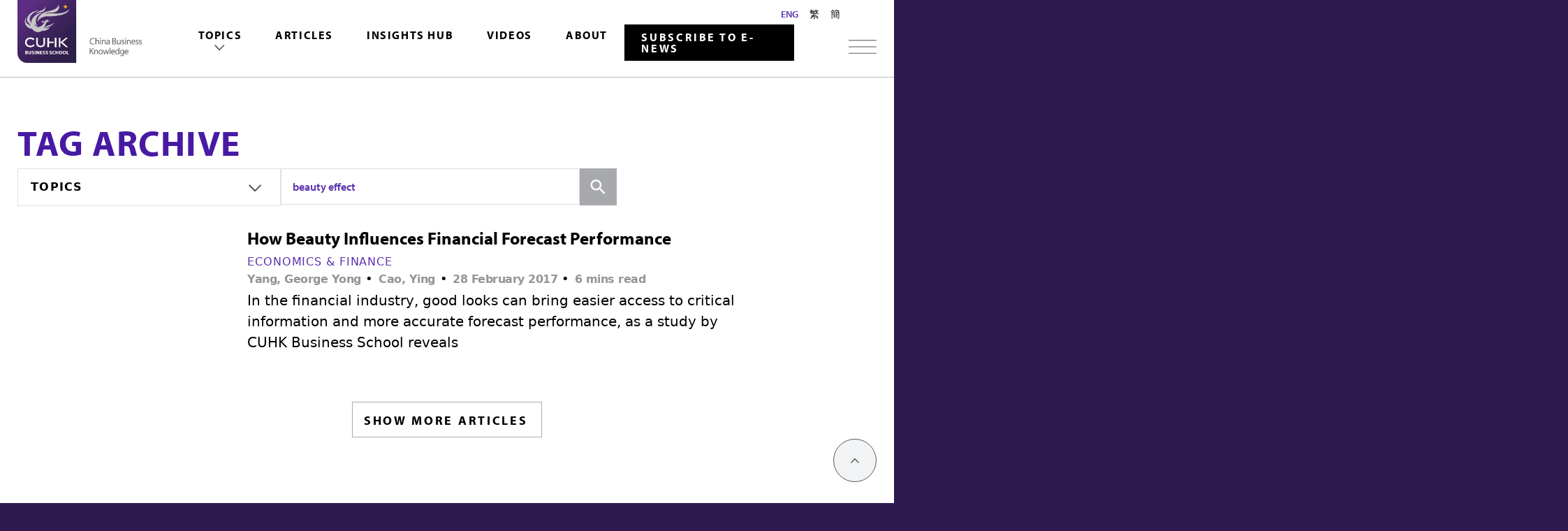

--- FILE ---
content_type: text/html; charset=UTF-8
request_url: https://cbk.bschool.cuhk.edu.hk/tag/beauty-effect/
body_size: 17507
content:
<!doctype html>
<html dir="ltr" lang="en-US" prefix="og: https://ogp.me/ns#" data-cuhkbiz>
<head>
<script src="https://unpkg.com/vue-multiselect@2.1.6"></script>
<!---<link rel="stylesheet" href="https://unpkg.com/vue-multiselect@2.1.6/dist/vue-multiselect.min.css">--->
<!-- Google Tag Manager -->
<script>(function(w,d,s,l,i){w[l]=w[l]||[];w[l].push({'gtm.start':new Date().getTime(),event:'gtm.js'});var f=d.getElementsByTagName(s)[0],j=d.createElement(s),dl=l!='dataLayer'?'&l='+l:'';j.async=true;j.src='https://www.googletagmanager.com/gtm.js?id='+i+dl;f.parentNode.insertBefore(j,f);})(window,document,'script','dataLayer','GTM-TBWVQM3');</script>
<!-- End Google Tag Manager -->
<meta charset="UTF-8">
<meta http-equiv="x-ua-compatible" content="ie=edge">
<script type="text/javascript">
/* <![CDATA[ */
var gform;gform||(document.addEventListener("gform_main_scripts_loaded",function(){gform.scriptsLoaded=!0}),window.addEventListener("DOMContentLoaded",function(){gform.domLoaded=!0}),gform={domLoaded:!1,scriptsLoaded:!1,initializeOnLoaded:function(o){gform.domLoaded&&gform.scriptsLoaded?o():!gform.domLoaded&&gform.scriptsLoaded?window.addEventListener("DOMContentLoaded",o):document.addEventListener("gform_main_scripts_loaded",o)},hooks:{action:{},filter:{}},addAction:function(o,n,r,t){gform.addHook("action",o,n,r,t)},addFilter:function(o,n,r,t){gform.addHook("filter",o,n,r,t)},doAction:function(o){gform.doHook("action",o,arguments)},applyFilters:function(o){return gform.doHook("filter",o,arguments)},removeAction:function(o,n){gform.removeHook("action",o,n)},removeFilter:function(o,n,r){gform.removeHook("filter",o,n,r)},addHook:function(o,n,r,t,i){null==gform.hooks[o][n]&&(gform.hooks[o][n]=[]);var e=gform.hooks[o][n];null==i&&(i=n+"_"+e.length),gform.hooks[o][n].push({tag:i,callable:r,priority:t=null==t?10:t})},doHook:function(n,o,r){var t;if(r=Array.prototype.slice.call(r,1),null!=gform.hooks[n][o]&&((o=gform.hooks[n][o]).sort(function(o,n){return o.priority-n.priority}),o.forEach(function(o){"function"!=typeof(t=o.callable)&&(t=window[t]),"action"==n?t.apply(null,r):r[0]=t.apply(null,r)})),"filter"==n)return r[0]},removeHook:function(o,n,t,i){var r;null!=gform.hooks[o][n]&&(r=(r=gform.hooks[o][n]).filter(function(o,n,r){return!!(null!=i&&i!=o.tag||null!=t&&t!=o.priority)}),gform.hooks[o][n]=r)}}); 
/* ]]> */
</script>
<meta name="viewport" content="width=device-width, initial-scale=1">
<title>beauty effect - China Business Knowledge</title>
<meta name="follow.[base64]" content="FXQwyBnlD2q63k7KdhEQ"/>
<!-- All in One SEO 4.7.7.2 - aioseo.com -->
<meta name="robots" content="max-image-preview:large" />
<link rel="canonical" href="https://cbk.bschool.cuhk.edu.hk/tag/beauty-effect/" />
<meta name="generator" content="All in One SEO (AIOSEO) 4.7.7.2" />
<script type="application/ld+json" class="aioseo-schema">
{"@context":"https:\/\/schema.org","@graph":[{"@type":"BreadcrumbList","@id":"https:\/\/cbk.bschool.cuhk.edu.hk\/tag\/beauty-effect\/#breadcrumblist","itemListElement":[{"@type":"ListItem","@id":"https:\/\/cbk.bschool.cuhk.edu.hk\/#listItem","position":1,"name":"Home","item":"https:\/\/cbk.bschool.cuhk.edu.hk\/","nextItem":{"@type":"ListItem","@id":"https:\/\/cbk.bschool.cuhk.edu.hk\/tag\/beauty-effect\/#listItem","name":"beauty effect"}},{"@type":"ListItem","@id":"https:\/\/cbk.bschool.cuhk.edu.hk\/tag\/beauty-effect\/#listItem","position":2,"name":"beauty effect","previousItem":{"@type":"ListItem","@id":"https:\/\/cbk.bschool.cuhk.edu.hk\/#listItem","name":"Home"}}]},{"@type":"CollectionPage","@id":"https:\/\/cbk.bschool.cuhk.edu.hk\/tag\/beauty-effect\/#collectionpage","url":"https:\/\/cbk.bschool.cuhk.edu.hk\/tag\/beauty-effect\/","name":"beauty effect - China Business Knowledge","inLanguage":"en-US","isPartOf":{"@id":"https:\/\/cbk.bschool.cuhk.edu.hk\/#website"},"breadcrumb":{"@id":"https:\/\/cbk.bschool.cuhk.edu.hk\/tag\/beauty-effect\/#breadcrumblist"}},{"@type":"Organization","@id":"https:\/\/cbk.bschool.cuhk.edu.hk\/#organization","name":"China Business Knowledge","url":"https:\/\/cbk.bschool.cuhk.edu.hk\/"},{"@type":"WebSite","@id":"https:\/\/cbk.bschool.cuhk.edu.hk\/#website","url":"https:\/\/cbk.bschool.cuhk.edu.hk\/","name":"China Business Knowledge","inLanguage":"en-US","publisher":{"@id":"https:\/\/cbk.bschool.cuhk.edu.hk\/#organization"}}]}
</script>
<!-- All in One SEO -->
<link rel='dns-prefetch' href='//cdn.jsdelivr.net' />
<link rel='dns-prefetch' href='//cdnjs.cloudflare.com' />
<link rel='dns-prefetch' href='//use.fontawesome.com' />
<link rel='dns-prefetch' href='//use.typekit.net' />
<link rel="alternate" type="application/rss+xml" title="China Business Knowledge &raquo; Feed" href="https://cbk.bschool.cuhk.edu.hk/feed/" />
<link rel="alternate" type="application/rss+xml" title="China Business Knowledge &raquo; Comments Feed" href="https://cbk.bschool.cuhk.edu.hk/comments/feed/" />
<link rel="alternate" type="application/rss+xml" title="China Business Knowledge &raquo; beauty effect Tag Feed" href="https://cbk.bschool.cuhk.edu.hk/tag/beauty-effect/feed/" />
<link rel='stylesheet' id='wp-block-library-css' href='//cbk.bschool.cuhk.edu.hk/wp-content/cache/wpfc-minified/1osxgpy9/bkd0m.css' type='text/css' media='all' />
<style id='classic-theme-styles-inline-css' type='text/css'>
/*! This file is auto-generated */
.wp-block-button__link{color:#fff;background-color:#32373c;border-radius:9999px;box-shadow:none;text-decoration:none;padding:calc(.667em + 2px) calc(1.333em + 2px);font-size:1.125em}.wp-block-file__button{background:#32373c;color:#fff;text-decoration:none}
</style>
<style id='global-styles-inline-css' type='text/css'>
:root{--wp--preset--aspect-ratio--square: 1;--wp--preset--aspect-ratio--4-3: 4/3;--wp--preset--aspect-ratio--3-4: 3/4;--wp--preset--aspect-ratio--3-2: 3/2;--wp--preset--aspect-ratio--2-3: 2/3;--wp--preset--aspect-ratio--16-9: 16/9;--wp--preset--aspect-ratio--9-16: 9/16;--wp--preset--color--black: #000000;--wp--preset--color--cyan-bluish-gray: #abb8c3;--wp--preset--color--white: #ffffff;--wp--preset--color--pale-pink: #f78da7;--wp--preset--color--vivid-red: #cf2e2e;--wp--preset--color--luminous-vivid-orange: #ff6900;--wp--preset--color--luminous-vivid-amber: #fcb900;--wp--preset--color--light-green-cyan: #7bdcb5;--wp--preset--color--vivid-green-cyan: #00d084;--wp--preset--color--pale-cyan-blue: #8ed1fc;--wp--preset--color--vivid-cyan-blue: #0693e3;--wp--preset--color--vivid-purple: #9b51e0;--wp--preset--gradient--vivid-cyan-blue-to-vivid-purple: linear-gradient(135deg,rgba(6,147,227,1) 0%,rgb(155,81,224) 100%);--wp--preset--gradient--light-green-cyan-to-vivid-green-cyan: linear-gradient(135deg,rgb(122,220,180) 0%,rgb(0,208,130) 100%);--wp--preset--gradient--luminous-vivid-amber-to-luminous-vivid-orange: linear-gradient(135deg,rgba(252,185,0,1) 0%,rgba(255,105,0,1) 100%);--wp--preset--gradient--luminous-vivid-orange-to-vivid-red: linear-gradient(135deg,rgba(255,105,0,1) 0%,rgb(207,46,46) 100%);--wp--preset--gradient--very-light-gray-to-cyan-bluish-gray: linear-gradient(135deg,rgb(238,238,238) 0%,rgb(169,184,195) 100%);--wp--preset--gradient--cool-to-warm-spectrum: linear-gradient(135deg,rgb(74,234,220) 0%,rgb(151,120,209) 20%,rgb(207,42,186) 40%,rgb(238,44,130) 60%,rgb(251,105,98) 80%,rgb(254,248,76) 100%);--wp--preset--gradient--blush-light-purple: linear-gradient(135deg,rgb(255,206,236) 0%,rgb(152,150,240) 100%);--wp--preset--gradient--blush-bordeaux: linear-gradient(135deg,rgb(254,205,165) 0%,rgb(254,45,45) 50%,rgb(107,0,62) 100%);--wp--preset--gradient--luminous-dusk: linear-gradient(135deg,rgb(255,203,112) 0%,rgb(199,81,192) 50%,rgb(65,88,208) 100%);--wp--preset--gradient--pale-ocean: linear-gradient(135deg,rgb(255,245,203) 0%,rgb(182,227,212) 50%,rgb(51,167,181) 100%);--wp--preset--gradient--electric-grass: linear-gradient(135deg,rgb(202,248,128) 0%,rgb(113,206,126) 100%);--wp--preset--gradient--midnight: linear-gradient(135deg,rgb(2,3,129) 0%,rgb(40,116,252) 100%);--wp--preset--font-size--small: 13px;--wp--preset--font-size--medium: 20px;--wp--preset--font-size--large: 36px;--wp--preset--font-size--x-large: 42px;--wp--preset--spacing--20: 0.44rem;--wp--preset--spacing--30: 0.67rem;--wp--preset--spacing--40: 1rem;--wp--preset--spacing--50: 1.5rem;--wp--preset--spacing--60: 2.25rem;--wp--preset--spacing--70: 3.38rem;--wp--preset--spacing--80: 5.06rem;--wp--preset--shadow--natural: 6px 6px 9px rgba(0, 0, 0, 0.2);--wp--preset--shadow--deep: 12px 12px 50px rgba(0, 0, 0, 0.4);--wp--preset--shadow--sharp: 6px 6px 0px rgba(0, 0, 0, 0.2);--wp--preset--shadow--outlined: 6px 6px 0px -3px rgba(255, 255, 255, 1), 6px 6px rgba(0, 0, 0, 1);--wp--preset--shadow--crisp: 6px 6px 0px rgba(0, 0, 0, 1);}:where(.is-layout-flex){gap: 0.5em;}:where(.is-layout-grid){gap: 0.5em;}body .is-layout-flex{display: flex;}.is-layout-flex{flex-wrap: wrap;align-items: center;}.is-layout-flex > :is(*, div){margin: 0;}body .is-layout-grid{display: grid;}.is-layout-grid > :is(*, div){margin: 0;}:where(.wp-block-columns.is-layout-flex){gap: 2em;}:where(.wp-block-columns.is-layout-grid){gap: 2em;}:where(.wp-block-post-template.is-layout-flex){gap: 1.25em;}:where(.wp-block-post-template.is-layout-grid){gap: 1.25em;}.has-black-color{color: var(--wp--preset--color--black) !important;}.has-cyan-bluish-gray-color{color: var(--wp--preset--color--cyan-bluish-gray) !important;}.has-white-color{color: var(--wp--preset--color--white) !important;}.has-pale-pink-color{color: var(--wp--preset--color--pale-pink) !important;}.has-vivid-red-color{color: var(--wp--preset--color--vivid-red) !important;}.has-luminous-vivid-orange-color{color: var(--wp--preset--color--luminous-vivid-orange) !important;}.has-luminous-vivid-amber-color{color: var(--wp--preset--color--luminous-vivid-amber) !important;}.has-light-green-cyan-color{color: var(--wp--preset--color--light-green-cyan) !important;}.has-vivid-green-cyan-color{color: var(--wp--preset--color--vivid-green-cyan) !important;}.has-pale-cyan-blue-color{color: var(--wp--preset--color--pale-cyan-blue) !important;}.has-vivid-cyan-blue-color{color: var(--wp--preset--color--vivid-cyan-blue) !important;}.has-vivid-purple-color{color: var(--wp--preset--color--vivid-purple) !important;}.has-black-background-color{background-color: var(--wp--preset--color--black) !important;}.has-cyan-bluish-gray-background-color{background-color: var(--wp--preset--color--cyan-bluish-gray) !important;}.has-white-background-color{background-color: var(--wp--preset--color--white) !important;}.has-pale-pink-background-color{background-color: var(--wp--preset--color--pale-pink) !important;}.has-vivid-red-background-color{background-color: var(--wp--preset--color--vivid-red) !important;}.has-luminous-vivid-orange-background-color{background-color: var(--wp--preset--color--luminous-vivid-orange) !important;}.has-luminous-vivid-amber-background-color{background-color: var(--wp--preset--color--luminous-vivid-amber) !important;}.has-light-green-cyan-background-color{background-color: var(--wp--preset--color--light-green-cyan) !important;}.has-vivid-green-cyan-background-color{background-color: var(--wp--preset--color--vivid-green-cyan) !important;}.has-pale-cyan-blue-background-color{background-color: var(--wp--preset--color--pale-cyan-blue) !important;}.has-vivid-cyan-blue-background-color{background-color: var(--wp--preset--color--vivid-cyan-blue) !important;}.has-vivid-purple-background-color{background-color: var(--wp--preset--color--vivid-purple) !important;}.has-black-border-color{border-color: var(--wp--preset--color--black) !important;}.has-cyan-bluish-gray-border-color{border-color: var(--wp--preset--color--cyan-bluish-gray) !important;}.has-white-border-color{border-color: var(--wp--preset--color--white) !important;}.has-pale-pink-border-color{border-color: var(--wp--preset--color--pale-pink) !important;}.has-vivid-red-border-color{border-color: var(--wp--preset--color--vivid-red) !important;}.has-luminous-vivid-orange-border-color{border-color: var(--wp--preset--color--luminous-vivid-orange) !important;}.has-luminous-vivid-amber-border-color{border-color: var(--wp--preset--color--luminous-vivid-amber) !important;}.has-light-green-cyan-border-color{border-color: var(--wp--preset--color--light-green-cyan) !important;}.has-vivid-green-cyan-border-color{border-color: var(--wp--preset--color--vivid-green-cyan) !important;}.has-pale-cyan-blue-border-color{border-color: var(--wp--preset--color--pale-cyan-blue) !important;}.has-vivid-cyan-blue-border-color{border-color: var(--wp--preset--color--vivid-cyan-blue) !important;}.has-vivid-purple-border-color{border-color: var(--wp--preset--color--vivid-purple) !important;}.has-vivid-cyan-blue-to-vivid-purple-gradient-background{background: var(--wp--preset--gradient--vivid-cyan-blue-to-vivid-purple) !important;}.has-light-green-cyan-to-vivid-green-cyan-gradient-background{background: var(--wp--preset--gradient--light-green-cyan-to-vivid-green-cyan) !important;}.has-luminous-vivid-amber-to-luminous-vivid-orange-gradient-background{background: var(--wp--preset--gradient--luminous-vivid-amber-to-luminous-vivid-orange) !important;}.has-luminous-vivid-orange-to-vivid-red-gradient-background{background: var(--wp--preset--gradient--luminous-vivid-orange-to-vivid-red) !important;}.has-very-light-gray-to-cyan-bluish-gray-gradient-background{background: var(--wp--preset--gradient--very-light-gray-to-cyan-bluish-gray) !important;}.has-cool-to-warm-spectrum-gradient-background{background: var(--wp--preset--gradient--cool-to-warm-spectrum) !important;}.has-blush-light-purple-gradient-background{background: var(--wp--preset--gradient--blush-light-purple) !important;}.has-blush-bordeaux-gradient-background{background: var(--wp--preset--gradient--blush-bordeaux) !important;}.has-luminous-dusk-gradient-background{background: var(--wp--preset--gradient--luminous-dusk) !important;}.has-pale-ocean-gradient-background{background: var(--wp--preset--gradient--pale-ocean) !important;}.has-electric-grass-gradient-background{background: var(--wp--preset--gradient--electric-grass) !important;}.has-midnight-gradient-background{background: var(--wp--preset--gradient--midnight) !important;}.has-small-font-size{font-size: var(--wp--preset--font-size--small) !important;}.has-medium-font-size{font-size: var(--wp--preset--font-size--medium) !important;}.has-large-font-size{font-size: var(--wp--preset--font-size--large) !important;}.has-x-large-font-size{font-size: var(--wp--preset--font-size--x-large) !important;}
:where(.wp-block-post-template.is-layout-flex){gap: 1.25em;}:where(.wp-block-post-template.is-layout-grid){gap: 1.25em;}
:where(.wp-block-columns.is-layout-flex){gap: 2em;}:where(.wp-block-columns.is-layout-grid){gap: 2em;}
:root :where(.wp-block-pullquote){font-size: 1.5em;line-height: 1.6;}
</style>
<link rel='stylesheet' id='SFSIPLUSmainCss-css' href='//cbk.bschool.cuhk.edu.hk/wp-content/cache/wpfc-minified/qjjlx206/bkd0m.css' type='text/css' media='all' />
<link rel='stylesheet' id='ivory-search-styles-css' href='//cbk.bschool.cuhk.edu.hk/wp-content/cache/wpfc-minified/9jmca52g/bkd0m.css' type='text/css' media='all' />
<link rel='stylesheet' id='theme-style-css' href='//cbk.bschool.cuhk.edu.hk/wp-content/cache/wpfc-minified/kb6sst3n/bkd0m.css' type='text/css' media='all' />
<link rel='stylesheet' id='cuhkbiz-css-css' href='//cbk.bschool.cuhk.edu.hk/wp-content/cache/wpfc-minified/lc8ace23/bkd0m.css' type='text/css' media='all' />
<link rel='stylesheet' id='fontawesome-css' href='https://use.fontawesome.com/releases/v5.8.2/css/all.css' type='text/css' media='all' />
<link rel='stylesheet' id='slick-css-css' href='https://cdnjs.cloudflare.com/ajax/libs/slick-carousel/1.8.1/slick.min.css' type='text/css' media='all' />
<link rel='stylesheet' id='typekit-css' href='https://use.typekit.net/uxi4eyy.css' type='text/css' media='all' />
<script type="text/javascript" src="https://cbk.bschool.cuhk.edu.hk/wp-includes/js/jquery/jquery.min.js?ver=3.7.1" id="jquery-core-js"></script>
<script type="text/javascript" src="https://cbk.bschool.cuhk.edu.hk/wp-includes/js/jquery/jquery-migrate.min.js?ver=3.4.1" id="jquery-migrate-js"></script>
<link rel="https://api.w.org/" href="https://cbk.bschool.cuhk.edu.hk/wp-json/" /><link rel="alternate" title="JSON" type="application/json" href="https://cbk.bschool.cuhk.edu.hk/wp-json/wp/v2/tags/649" /><link rel="EditURI" type="application/rsd+xml" title="RSD" href="https://cbk.bschool.cuhk.edu.hk/xmlrpc.php?rsd" />
<meta name="generator" content="WordPress 6.6.2" />
<link rel='shortlink' href='https://cbk.bschool.cuhk.edu.hk?p=805' />
<style type="text/css">
</style>
<link rel="apple-touch-icon" sizes="180x180" href="https://cbk.bschool.cuhk.edu.hk/assets/favicons/apple-touch-icon.png">
<link rel="icon" type="image/png" sizes="32x32" href="https://cbk.bschool.cuhk.edu.hk/assets/favicons/favicon-32x32.png">
<link rel="icon" type="image/png" sizes="16x16" href="https://cbk.bschool.cuhk.edu.hk/assets/favicons/favicon-16x16.png">
<link rel="manifest" href="https://cbk.bschool.cuhk.edu.hk/assets/favicons/manifest.json">
<link rel="mask-icon" href="https://cbk.bschool.cuhk.edu.hk/assets/favicons/safari-pinned-tab.svg" color="#592c82">
<link rel="shortcut icon" href="https://cbk.bschool.cuhk.edu.hk/assets/favicons/favicon.ico">
<meta name="msapplication-config" content="https://cbk.bschool.cuhk.edu.hk/assets/favicons/browserconfig.xml">
<meta name="theme-color" content="#ffffff">
<style type="text/css">.sfsibeforpstwpr .sfsiplus_norm_row.sfsi_plus_wDivothr .sfsi_premium_wicons:nth-child(2) {margin-left: 2.5px !important;margin-right: 2.5px !important;} .sfsibeforpstwpr .sfsiplus_norm_row.sfsi_plus_wDivothr .sfsi_premium_wicons, .sfsiaftrpstwpr .sfsiplus_norm_row.sfsi_plus_wDivothr .sfsi_premium_wicons{width: 40px !important;height: 40px !important; margin-left: 2.5px !important;margin-right: 2.5px !important;margin-bottom: 5px !important;} .sfsibeforpstwpr .sfsiplus_norm_row.sfsi_plus_wDivothr .sfsi_premium_wicons .sciconfront, .sfsibeforpstwpr .sfsiplus_norm_row.sfsi_plus_wDivothr .sfsi_premium_wicons .sciconback, .sfsiaftrpstwpr .sfsiplus_norm_row.sfsi_plus_wDivothr .sfsi_premium_wicons .sciconfront, .sfsiaftrpstwpr .sfsiplus_norm_row.sfsi_plus_wDivothr .sfsi_premium_wicons .sciconback {width: 40px !important;height: 40px !important; }.sfsi_plus_shortcode_container .sfsiplus_norm_row.sfsi_plus_wDiv { width: 60px !important; } </style>	</head>
<body class="archive tag tag-beauty-effect tag-649 usm-premium-16.3-updated-2023-06-28 sfsi_plus_16.3 sfsi_plus_count_disabled sfsi_plus_actvite_theme_custom_support cuhkbiz china-business-knowledge en_US no-js">
<!-- Google Tag Manager (noscript) -->
<noscript><iframe src="https://www.googletagmanager.com/ns.html?id=GTM-TBWVQM3" height="0" width="0" style="display:none;visibility:hidden"></iframe></noscript>
<!-- End Google Tag Manager (noscript) -->
<div class="view">
<div class="header-placeholder" style="height: 153px;">
<div class="header-placeholder__tab-menu"></div>
</div>
<div class="header__container ">
<header class="header header--cbk">
<div class="container--wide">
<div class="customLang-CBK">
<ul id="header-menus-quick" class="menu header-menus-quick"><li id="menu-item-6891" class="menu-item menu-item-type-custom menu-item-object-custom menu-item-6891"><a href="https://cbk.bschool.cuhk.edu.hk/about/">About</a></li>
<li><a href="/">ENG</a></li><li><a href="https://www.bschool.cuhk.edu.hk/chi/category/china-business-knowledge/">繁</a></li><li><a href="https://www.bschool.cuhk.edu.hk/chi/zh-hans/category/china-business-knowledge-sc/">簡</a></li></ul>						</div>
<div class="header__wrapper">
<a class="header__logo" href="/">
<!--- 27/6/2023 - Jayson - Client feedback --->
<!--- <img class="" src="/assets/images/logo.svg" alt="CUHK Business School" style=""> --->
<img class="" src="/assets/images/Logo-AU Lock-up_CBK_Full Colour-Grey_EN.png" alt="CUHK Business School" style="">
</a>
<div class="header__desktop_nav">
<div class="tab-menu">
<nav class="header-menus 123">
<ul id="header-menus-main" class="dropdown menu header-menus-main"><li id="menu-item-17" class="menu-item menu-item-type-custom menu-item-object-custom menu-item-has-children menu-item-17"><a href="#">Topics</a>
<ul class="sub-menu">
<li id="menu-item-9131" class="menu-item menu-item-type-custom menu-item-object-custom menu-item-9131"><a href="/articles/">All</a></li>
<li id="menu-item-18" class="menu-item menu-item-type-taxonomy menu-item-object-category menu-item-18"><a href="https://cbk.bschool.cuhk.edu.hk/category/career/">Career</a></li>
<li id="menu-item-3216" class="menu-item menu-item-type-taxonomy menu-item-object-category menu-item-3216"><a href="https://cbk.bschool.cuhk.edu.hk/category/consumer-behavior/">Consumer Behaviour</a></li>
<li id="menu-item-20" class="menu-item menu-item-type-taxonomy menu-item-object-category menu-item-20"><a href="https://cbk.bschool.cuhk.edu.hk/category/corporate-governance/">Corporate Governance</a></li>
<li id="menu-item-23" class="menu-item menu-item-type-taxonomy menu-item-object-category menu-item-23"><a href="https://cbk.bschool.cuhk.edu.hk/category/finance/">Economics &amp; Finance</a></li>
<li id="menu-item-21" class="menu-item menu-item-type-taxonomy menu-item-object-category menu-item-21"><a href="https://cbk.bschool.cuhk.edu.hk/category/entrepreneurship/">Entrepreneurship</a></li>
<li id="menu-item-22" class="menu-item menu-item-type-taxonomy menu-item-object-category menu-item-22"><a href="https://cbk.bschool.cuhk.edu.hk/category/family-business/">Family Business</a></li>
<li id="menu-item-9174" class="menu-item menu-item-type-taxonomy menu-item-object-category menu-item-9174"><a href="https://cbk.bschool.cuhk.edu.hk/category/globalisation/">Globalisation</a></li>
<li id="menu-item-24" class="menu-item menu-item-type-taxonomy menu-item-object-category menu-item-24"><a href="https://cbk.bschool.cuhk.edu.hk/category/innovation-technology/">Innovation &amp; Technology</a></li>
<li id="menu-item-25" class="menu-item menu-item-type-taxonomy menu-item-object-category menu-item-25"><a href="https://cbk.bschool.cuhk.edu.hk/category/leadership/">Leadership</a></li>
<li id="menu-item-26" class="menu-item menu-item-type-taxonomy menu-item-object-category menu-item-26"><a href="https://cbk.bschool.cuhk.edu.hk/category/marketing/">Marketing</a></li>
<li id="menu-item-27" class="menu-item menu-item-type-taxonomy menu-item-object-category menu-item-27"><a href="https://cbk.bschool.cuhk.edu.hk/category/social-responsibility/">Social Responsibility</a></li>
<li id="menu-item-13333" class="menu-item menu-item-type-taxonomy menu-item-object-category menu-item-13333"><a href="https://cbk.bschool.cuhk.edu.hk/category/sustainability/">Sustainability</a></li>
</ul>
</li>
<li id="menu-item-7747" class="menu-item menu-item-type-custom menu-item-object-custom menu-item-7747"><a href="/articles/">Articles</a></li>
<li id="menu-item-7748" class="menu-item menu-item-type-custom menu-item-object-custom menu-item-7748"><a href="/research-whitepapers/">Insights Hub</a></li>
<li id="menu-item-7749" class="menu-item menu-item-type-custom menu-item-object-custom menu-item-7749"><a href="/videos/">Videos</a></li>
<li id="menu-item-7750" class="menu-item menu-item-type-custom menu-item-object-custom menu-item-7750"><a href="/about/">About</a></li>
</ul>									</nav>
</div>
<a href="https://newsletter.cbk.bschool.cuhk.edu.hk/" target="_blank" class="header__desktop_nav__subscribe">Subscribe to E-news</a>
</div>
<div class="header__tool__container">
<menu class="header__tool">
<button type="button" class="mega-menu-toggler" aria-controls="mega-menu" aria-haspopup="true" tabindex="0"></button>
</menu>
<a href="https://newsletter.cbk.bschool.cuhk.edu.hk/" target="_blank" class="header__desktop_nav__subscribe">Subscribe to E-news</a>
</div>
</div>
</div>
</header>
</div>
</div>
</body>
</html><div class="content-block">
<main>
<div class="container">
<div class="title__container">
<h1 style="display: none;"></h1>
<h1>Tag Archive</h1>
<div class="title__container__tool">
<div class="title__container__wrapper">
<div class="title__container__topics" data-filter="topics">
<ul class="menu accordion-menu filter" data-accordion-menu>
<li><a href="#">Topics</a><ul class="menu"><li><a href="https://cbk.bschool.cuhk.edu.hk/articles/">All</a></li><li><a href="https://cbk.bschool.cuhk.edu.hk/category/career/">Career</a></li><li><a href="https://cbk.bschool.cuhk.edu.hk/category/consumer-behavior/">Consumer Behaviour</a></li><li><a href="https://cbk.bschool.cuhk.edu.hk/category/corporate-governance/">Corporate Governance</a></li><li><a href="https://cbk.bschool.cuhk.edu.hk/category/finance/">Economics &amp; Finance</a></li><li><a href="https://cbk.bschool.cuhk.edu.hk/category/entrepreneurship/">Entrepreneurship</a></li><li><a href="https://cbk.bschool.cuhk.edu.hk/category/family-business/">Family Business</a></li><li><a href="https://cbk.bschool.cuhk.edu.hk/category/globalisation/">Globalisation</a></li><li><a href="https://cbk.bschool.cuhk.edu.hk/category/innovation-technology/">Innovation &amp; Technology</a></li><li><a href="https://cbk.bschool.cuhk.edu.hk/category/leadership/">Leadership</a></li><li><a href="https://cbk.bschool.cuhk.edu.hk/category/marketing/">Marketing</a></li><li><a href="https://cbk.bschool.cuhk.edu.hk/category/social-responsibility/">Social Responsibility</a></li><li><a href="https://cbk.bschool.cuhk.edu.hk/category/sustainability/">Sustainability</a></li></ul></li>                            </ul>
</div>
<div class="searchForm">
<div id="search-tags" class="search-tags" v-cloak>
<form>
<label for="search">Search all</label>
<multiselect id="search" v-model="search" v-bind:options="tags" track-by="id" label="name" placeholder="Keyword or Faculty Member..." v-on:search-change="getTags" v-bind:loading="isLoading">
<span slot="noResult" class="search-tags-noresults">Sorry, no results found! Try another keyword?</span>
</multiselect>
<button type="button" class="button button-icon" v-on:click.prevent="getPosts"><span class="icon icon-search"><span class="sr-only">Search</span></span></button>
</form>
</div>
<form role="search" method="get" class="search-form videoList" action="/videos/" style="display: none;">
<label>
<span class="screen-reader-text">Search for:</span>
<input type="search" class="search-field" placeholder="Keyword or Faculty Member..." value="" name="s">
</label>
<button type="submit" class="button button-icon" v-on:click.prevent="getPosts"><span class="icon icon-search"><span class="sr-only">Search</span></span></button>
</form>
<form role="search" method="get" class="search-form videoType" action="/videos/" style="display: none;">
<label>
<span class="screen-reader-text">Search for:</span>
<input type="search" class="search-field" placeholder="Keyword or Faculty Member..." value="" name="s">
</label>
<button type="submit" class="button button-icon" v-on:click.prevent="getPosts"><span class="icon icon-search"><span class="sr-only">Search</span></span></button>
</form>
</div>
</div>
</div>
</div>
</div>
<div class="container">
<div class="cbk-2__list cbk-2__list--archive">
<div id="latest-listing">
<div class="cbk-2__item__link" style="display: block">
<div class="cbk-2__list__item">
<div class="cbk-2__item small horizontal">
<div class="cbk-2__item__img-container">
<div class="article-image">
<a href="https://cbk.bschool.cuhk.edu.hk/beauty-influences-financial-forecast-performance/">
<img width="997" height="575" src="https://cbk.bschool.cuhk.edu.hk/wp-content/uploads/Financial-analyst-original-e1523346918941.jpg" class="attachment-post-thumbnail size-post-thumbnail wp-post-image" alt="" decoding="async" fetchpriority="high" srcset="https://cbk.bschool.cuhk.edu.hk/wp-content/uploads/Financial-analyst-original-e1523346918941.jpg 997w, https://cbk.bschool.cuhk.edu.hk/wp-content/uploads/Financial-analyst-original-e1523346918941-600x346.jpg 600w, https://cbk.bschool.cuhk.edu.hk/wp-content/uploads/Financial-analyst-original-e1523346918941-768x443.jpg 768w" sizes="(max-width: 997px) 100vw, 997px" />                                            </a>
</div>
</div>
<div class="cbk-2__item__content">
<h2 class="cbk-2__item__title cbk-2__item__title--no-hover">
<a href="https://cbk.bschool.cuhk.edu.hk/beauty-influences-financial-forecast-performance/">How Beauty Influences Financial Forecast Performance</a>
</h2>
<div class="body">
<div class="cbk-2__item__desc">
<div class="cbk-2__item__tag">
<div class="cbk_cat">
<a href="https://cbk.bschool.cuhk.edu.hk/category/finance/">Economics &amp; Finance</a>                                                     </div>
<p class="cbk-article-payoff">
<strong style="display: none;">
<a href="https://www.bschool.cuhk.edu.hk/staff/yang-george-y/" target="_blank"><strong>Yang, George Yong</strong></a>, <a href="https://www.bschool.cuhk.edu.hk/staff/cao-ying/" target="_blank"><strong>Cao, Ying</strong></a> • 													</strong>
<strong>
<a href="https://cbk.bschool.cuhk.edu.hk/tag/yang-george-yong%ef%bc%88%e6%a5%8a%e5%8b%87%ef%bc%89/">
<strong>Yang, George Yong</strong>
</a>
</strong>
• 																										<strong>
<a href="https://cbk.bschool.cuhk.edu.hk/tag/cao-ying%ef%bc%88%e6%9b%b9%e7%a9%8e%ef%bc%89/">
<strong>Cao, Ying</strong>
</a>
</strong>
• 																										
<time datetime="2017-02-28">
28 February 2017													</time>
• 													<span>6 mins read</span>													<span></span>
</p>
</div>
<div class="cbk-2__item__main">
<p>In the financial industry, good looks can bring easier access to critical information and more accurate forecast performance, as a study by CUHK Business School reveals</p>
</div>
</div>
</div>
</div>
</div>
</div>
</div>
</div>
<div id="listing" style="display: none;">
</div>
<div class="btn-container">
<button id="loadMore" onclick="loadMore()" class="btn btn--dark">
SHOW MORE ARTICLES                    </button>
</div>
</div>
</div>
</main>
</div>
<section id="subscribe" class="cbk-subscribe" display: none;>
<div class="wrapper">
<div class="grid-x grid-margin-x">
<div class="cell medium-2">
<img src="https://cbk.bschool.cuhk.edu.hk/assets/images/icon-newsletter.png" alt="">
</div>
<div class="cell medium-5">
<h2>Want even more insights?</h2>
<p>Enjoy the <strong>best</strong> and <strong>most relevant</strong> articles monthly with a subscription to CBK's digest.</p>
</div>
<div class="cell medium-3">
<a href="https://newsletter.cbk.bschool.cuhk.edu.hk/" style="text-decoration:none;">
<button class="button button-primary">Subscribe</button>
</a>
</div>
</div>
</div>
</section>
<div id="modal-subscribe" class="reveal cbk-subscribe-modal" data-reveal>
<script type="text/javascript"></script>
<div class='gf_browser_chrome gform_wrapper gform_legacy_markup_wrapper gform-theme--no-framework' data-form-theme='legacy' data-form-index='0' id='gform_wrapper_1' ><div id='gf_1' class='gform_anchor' tabindex='-1'></div>
<div class='gform_heading'>
<h3 class="gform_title">Subscribe to our digest</h3>
<p class='gform_description'>Enjoy the best and most relevant articles monthly with a subscription to China Business Knowledge's digest</p>
</div><form method='post' enctype='multipart/form-data' target='gform_ajax_frame_1' id='gform_1'  action='/tag/beauty-effect/#gf_1' data-formid='1' novalidate>
<div class='gform-body gform_body'><ul id='gform_fields_1' class='gform_fields top_label form_sublabel_below description_below validation_below'><li id="1" class="gfield gfield--type-name gfield_contains_required field_sublabel_below gfield--no-description field_description_below field_validation_below gfield_visibility_visible field_is_name" ><label class='gfield_label gform-field-label gfield_label_before_complex' >Name<span class="gfield_required"><span class="gfield_required gfield_required_asterisk">*</span></span></label><div class='ginput_complex ginput_container ginput_container--name no_prefix has_first_name no_middle_name has_last_name no_suffix gf_name_has_2 ginput_container_name gform-grid-row' id='input_1_1'>
<span id='input_1_1_3_container' class='name_first gform-grid-col gform-grid-col--size-auto' >
<input type='text' name='input_1.3' id='input_1_1_3' value=''   aria-required='true'     />
<label for='input_1_1_3' class='gform-field-label gform-field-label--type-sub '>First Name*</label>
</span>
<span id='input_1_1_6_container' class='name_last gform-grid-col gform-grid-col--size-auto' >
<input type='text' name='input_1.6' id='input_1_1_6' value=''   aria-required='true'     />
<label for='input_1_1_6' class='gform-field-label gform-field-label--type-sub '>Last Name*</label>
</span>
</div></li><li id="2" class="gfield gfield--type-email gfield_contains_required field_sublabel_below gfield--no-description field_description_below field_validation_below gfield_visibility_visible field_is_email" ><label class='gfield_label gform-field-label' for='input_1_2'>Email<span class="gfield_required"><span class="gfield_required gfield_required_asterisk">*</span></span></label><div class='ginput_container ginput_container_email'>
<input name='input_2' id='input_1_2' type='email' value='' class='medium'    aria-required="true" aria-invalid="false"  />
</div></li><li id="3" class="gfield gfield--type-honeypot gform_validation_container field_sublabel_below gfield--has-description field_description_below field_validation_below gfield_visibility_visible field_is_honeypot" ><label class='gfield_label gform-field-label' for='input_1_3'>Comments</label><div class='ginput_container'><input name='input_3' id='input_1_3' type='text' value='' autocomplete='new-password'/></div><div class='gfield_description' id='gfield_description_1_3'>This field is for validation purposes and should be left unchanged.</div></li></ul></div>
<div class='gform_footer top_label'> <button type='submit' id='gform_submit_button_1' class='gform_button button' value='Subscribe'  onclick='if(window["gf_submitting_1"]){return false;}  if( !jQuery("#gform_1")[0].checkValidity || jQuery("#gform_1")[0].checkValidity()){window["gf_submitting_1"]=true;}  ' onkeypress='if( event.keyCode == 13 ){ if(window["gf_submitting_1"]){return false;} if( !jQuery("#gform_1")[0].checkValidity || jQuery("#gform_1")[0].checkValidity()){window["gf_submitting_1"]=true;}  jQuery("#gform_1").trigger("submit",[true]); }' >Subscribe</button> <input type='hidden' name='gform_ajax' value='form_id=1&amp;title=1&amp;description=1&amp;tabindex=0&amp;theme=legacy' />
<input type='hidden' class='gform_hidden' name='is_submit_1' value='1' />
<input type='hidden' class='gform_hidden' name='gform_submit' value='1' />
<input type='hidden' class='gform_hidden' name='gform_unique_id' value='' />
<input type='hidden' class='gform_hidden' name='state_1' value='WyJbXSIsIjM2ZWY4YTFkMGM5Mzk4ODI0MjhkMTlkMmZmOGJhYjYzIl0=' />
<input type='hidden' class='gform_hidden' name='gform_target_page_number_1' id='gform_target_page_number_1' value='0' />
<input type='hidden' class='gform_hidden' name='gform_source_page_number_1' id='gform_source_page_number_1' value='1' />
<input type='hidden' name='gform_field_values' value='' />
</div>
</form>
</div>
<iframe style='display:none;width:0px;height:0px;' src='about:blank' name='gform_ajax_frame_1' id='gform_ajax_frame_1' title='This iframe contains the logic required to handle Ajax powered Gravity Forms.'></iframe>
<script type="text/javascript">
/* <![CDATA[ */
gform.initializeOnLoaded( function() {gformInitSpinner( 1, 'https://cbk.bschool.cuhk.edu.hk/wp-content/plugins/gravityforms/images/spinner.svg', true );jQuery('#gform_ajax_frame_1').on('load',function(){var contents = jQuery(this).contents().find('*').html();var is_postback = contents.indexOf('GF_AJAX_POSTBACK') >= 0;if(!is_postback){return;}var form_content = jQuery(this).contents().find('#gform_wrapper_1');var is_confirmation = jQuery(this).contents().find('#gform_confirmation_wrapper_1').length > 0;var is_redirect = contents.indexOf('gformRedirect(){') >= 0;var is_form = form_content.length > 0 && ! is_redirect && ! is_confirmation;var mt = parseInt(jQuery('html').css('margin-top'), 10) + parseInt(jQuery('body').css('margin-top'), 10) + 100;if(is_form){jQuery('#gform_wrapper_1').html(form_content.html());if(form_content.hasClass('gform_validation_error')){jQuery('#gform_wrapper_1').addClass('gform_validation_error');} else {jQuery('#gform_wrapper_1').removeClass('gform_validation_error');}setTimeout( function() { /* delay the scroll by 50 milliseconds to fix a bug in chrome */ jQuery(document).scrollTop(jQuery('#gform_wrapper_1').offset().top - mt); }, 50 );if(window['gformInitDatepicker']) {gformInitDatepicker();}if(window['gformInitPriceFields']) {gformInitPriceFields();}var current_page = jQuery('#gform_source_page_number_1').val();gformInitSpinner( 1, 'https://cbk.bschool.cuhk.edu.hk/wp-content/plugins/gravityforms/images/spinner.svg', true );jQuery(document).trigger('gform_page_loaded', [1, current_page]);window['gf_submitting_1'] = false;}else if(!is_redirect){var confirmation_content = jQuery(this).contents().find('.GF_AJAX_POSTBACK').html();if(!confirmation_content){confirmation_content = contents;}jQuery('#gform_wrapper_1').replaceWith(confirmation_content);jQuery(document).scrollTop(jQuery('#gf_1').offset().top - mt);jQuery(document).trigger('gform_confirmation_loaded', [1]);window['gf_submitting_1'] = false;wp.a11y.speak(jQuery('#gform_confirmation_message_1').text());}else{jQuery('#gform_1').append(contents);if(window['gformRedirect']) {gformRedirect();}}jQuery(document).trigger("gform_pre_post_render", [{ formId: "1", currentPage: "current_page", abort: function() { this.preventDefault(); } }]);                if (event && event.defaultPrevented) {                return;         }        const gformWrapperDiv = document.getElementById( "gform_wrapper_1" );        if ( gformWrapperDiv ) {            const visibilitySpan = document.createElement( "span" );            visibilitySpan.id = "gform_visibility_test_1";            gformWrapperDiv.insertAdjacentElement( "afterend", visibilitySpan );        }        const visibilityTestDiv = document.getElementById( "gform_visibility_test_1" );        let postRenderFired = false;                function triggerPostRender() {            if ( postRenderFired ) {                return;            }            postRenderFired = true;            jQuery( document ).trigger( 'gform_post_render', [1, current_page] );            gform.utils.trigger( { event: 'gform/postRender', native: false, data: { formId: 1, currentPage: current_page } } );            if ( visibilityTestDiv ) {                visibilityTestDiv.parentNode.removeChild( visibilityTestDiv );            }        }        function debounce( func, wait, immediate ) {            var timeout;            return function() {                var context = this, args = arguments;                var later = function() {                    timeout = null;                    if ( !immediate ) func.apply( context, args );                };                var callNow = immediate && !timeout;                clearTimeout( timeout );                timeout = setTimeout( later, wait );                if ( callNow ) func.apply( context, args );            };        }        const debouncedTriggerPostRender = debounce( function() {            triggerPostRender();        }, 200 );        if ( visibilityTestDiv && visibilityTestDiv.offsetParent === null ) {            const observer = new MutationObserver( ( mutations ) => {                mutations.forEach( ( mutation ) => {                    if ( mutation.type === 'attributes' && visibilityTestDiv.offsetParent !== null ) {                        debouncedTriggerPostRender();                        observer.disconnect();                    }                });            });            observer.observe( document.body, {                attributes: true,                childList: false,                subtree: true,                attributeFilter: [ 'style', 'class' ],            });        } else {            triggerPostRender();        }    } );} ); 
/* ]]> */
</script>
<button class="close-button" data-close aria-label="Close modal" type="button">
<span aria-hidden="true">&times;</span>
</button>
</div>
<div class="banner">
<div class="container">
<div class="banner__wrapper banner__wrapper--left">
<div class="banner__title">
WANT EVEN MORE INSIGHTS? 			</div>
<p>Enjoy the <strong>best</strong> and <strong>most relevant</strong> articles monthly with a subscription to CBK&#8217;s digest.</p>
<a class="btn" href="https://newsletter.cbk.bschool.cuhk.edu.hk/">SUBSCRIBE</a>
</div>
</div>
</div>
<footer class="footer">
<div class="container">
<div class="footer__wrapper">
<div class="footer__main">
<div class="footer__cross-sites">
<div class="footer__logo-wrapper">
<div>
<a href="https://www.cuhk.edu.hk/chinese/index.html" target="_blank">
<!---<img class="footer__logo" src="/wp-content/uploads/CBK-Header-Logo.png" alt="CUHK Business School">--->
<!--- 27/6/2023 - Jayson - Client feedback --->
<!--- <img class="footer__logo" src="/assets/images/logo.svg" alt="CUHK Business School" style=""> --->
<!--- <img class="footer__logo" src="/assets/images/Logo-AU Lock-up_CBK_Full Colour-Grey_EN.png" alt="CUHK Business School" style=""> ---->
<img class="footer__logo desktop_ver" src="/assets/images/Logo-AU Lock-up_CBK_Full Colour-Grey_EN.png" alt="CUHK Business School" style="">
<!--- <img class="footer__logo mobile_ver" src="/assets/images/RGB_simplified%20logo_reversed%20white(purple).png" alt="CUHK Business School" style="">--->
<!--- <img class="footer__logo mobile_ver" src="https://cbk.bschool.cuhk.edu.hk/wp-content/uploads/RGB_simplified20logo_reversed20whitecombined.png" alt="CUHK Business School" style=""> --->
<img class="footer__logo mobile_ver left-logo-spec" src="https://cbk.bschool.cuhk.edu.hk/wp-content/uploads/RGB_simplified20logo_reversed20whitecuhk.png" alt="CUHK" style="">
</a>
<a href="https://www.bschool.cuhk.edu.hk/" target="_blank">
<!---<img class="footer__logo" src="/wp-content/uploads/CBK-Header-Logo.png" alt="CUHK Business School">--->
<!--- 27/6/2023 - Jayson - Client feedback --->
<!--- <img class="footer__logo" src="/assets/images/logo.svg" alt="CUHK Business School" style=""> --->
<!--- <img class="footer__logo" src="/assets/images/Logo-AU Lock-up_CBK_Full Colour-Grey_EN.png" alt="CUHK Business School" style=""> ---->
<img class="footer__logo desktop_ver" src="/assets/images/Logo-AU Lock-up_CBK_Full Colour-Grey_EN.png" alt="CUHK Business School" style="">
<!--- <img class="footer__logo mobile_ver" src="/assets/images/RGB_simplified%20logo_reversed%20white(purple).png" alt="CUHK Business School" style="">--->
<!--- <img class="footer__logo mobile_ver" src="https://cbk.bschool.cuhk.edu.hk/wp-content/uploads/RGB_simplified20logo_reversed20whitecombined.png" alt="CUHK Business School" style=""> --->
<img class="footer__logo mobile_ver right-logo-spec" src="https://cbk.bschool.cuhk.edu.hk/wp-content/uploads/RGB_simplified20logo_reversed20whitebschool.png" alt="CUHK Business School" style="">
</a>
</div>
<section class="footer-widget">			<div class="textwidget"><div class="footer-sm">
<p><a href="https://www.linkedin.com/company/cuhkcbk/" target="_blank" rel="noopener"><span class="fab fa-linkedin-in" aria-hidden="true" title="LinkedIn"><span class="sr-only">LinkedIn</span></span></a><a href="https://www.facebook.com/CBKCUHK/" target="_blank" rel="noopener"><span class="fab fa-facebook" aria-hidden="true" title="Facebook"><span class="sr-only">Facebook</span></span><br />
</a><a href="https://www.instagram.com/cuhkbusinessschool/" target="_blank" rel="noopener"><span class="fab fa-instagram" aria-hidden="true" title="Instagram"><span class="sr-only">Instagram</span></span><br />
</a><a href="https://mp.weixin.qq.com/mp/homepage?__biz=Mzg3NTEzODk2Mg==&amp;hid=3&amp;sn=2edd2fa78c2402c4dcc28665f5e1951f&amp;acctmode=0&amp;pass_ticket=uCj%2BYR47gGg2sGWAKZyDUXSUjHU%2FqTal711IAOthEvaP5SR%2FSqSUt7TXq4bZr7%2Bz" target="_blank" rel="noopener"><span class="fab fa-weixin" aria-hidden="true" title="Wechat"><span class="sr-only">Wechat</span></span><br />
</a><a href="https://www.youtube.com/playlist?list=PLeoFpb0pic7ZARMJD46em2ORAvCpKXmk5" target="_blank" rel="noopener"><span class="fab fa-youtube" aria-hidden="true" title="YouTube"><span class="sr-only">YouTube</span></span></a></p>
</div>
<p>&nbsp;</p>
<ul>
<li style="list-style-type: none;">
<ul>
<li><a href="https://www.cuhk.edu.hk/english/privacy.html" target="_blank" rel="noopener">Privacy Policy</a></li>
<li><a href="https://www.cuhk.edu.hk/english/disclaimer.html" target="_blank" rel="noopener">Disclaimer</a></li>
</ul>
</li>
</ul>
<p><!---
<li><a href="/colophon/">Colophon</a></li>
---></p>
</div>
</section>
</div>
</div>
<div class="footer__sitemap">
<div class="footer__sitemap__col">
<div class="footer__sitemap__part">
<ul id="footer-menus-main" class="menu footer-menus-main"><li id="menu-item-34" class="menu-item menu-item-type-custom menu-item-object-custom menu-item-has-children menu-item-34"><a href="#">China Business Knowledge</a>
<ul class="sub-menu">
<li id="menu-item-49" class="menu-item menu-item-type-post_type menu-item-object-page current_page_parent menu-item-49"><a href="https://cbk.bschool.cuhk.edu.hk/articles/">Articles</a></li>
<li id="menu-item-7808" class="menu-item menu-item-type-custom menu-item-object-custom menu-item-7808"><a href="https://cbk.bschool.cuhk.edu.hk/research-whitepapers/">Insights Hub</a></li>
<li id="menu-item-6573" class="menu-item menu-item-type-post_type_archive menu-item-object-videos menu-item-6573"><a href="https://cbk.bschool.cuhk.edu.hk/videos/">Videos</a></li>
<li id="menu-item-35" class="menu-item menu-item-type-post_type menu-item-object-page menu-item-35"><a href="https://cbk.bschool.cuhk.edu.hk/about/">About</a></li>
</ul>
</li>
<li id="menu-item-36" class="menu-item menu-item-type-custom menu-item-object-custom menu-item-has-children menu-item-36"><a href="#">Topics</a>
<ul class="sub-menu">
<li id="menu-item-9132" class="menu-item menu-item-type-custom menu-item-object-custom menu-item-9132"><a href="https://cbk.bschool.cuhk.edu.hk/articles/">All</a></li>
<li id="menu-item-37" class="menu-item menu-item-type-taxonomy menu-item-object-category menu-item-37"><a href="https://cbk.bschool.cuhk.edu.hk/category/career/">Career</a></li>
<li id="menu-item-3217" class="menu-item menu-item-type-taxonomy menu-item-object-category menu-item-3217"><a href="https://cbk.bschool.cuhk.edu.hk/category/consumer-behavior/">Consumer Behaviour</a></li>
<li id="menu-item-39" class="menu-item menu-item-type-taxonomy menu-item-object-category menu-item-39"><a href="https://cbk.bschool.cuhk.edu.hk/category/corporate-governance/">Corporate Governance</a></li>
<li id="menu-item-42" class="menu-item menu-item-type-taxonomy menu-item-object-category menu-item-42"><a href="https://cbk.bschool.cuhk.edu.hk/category/finance/">Economics &amp; Finance</a></li>
<li id="menu-item-40" class="menu-item menu-item-type-taxonomy menu-item-object-category menu-item-40"><a href="https://cbk.bschool.cuhk.edu.hk/category/entrepreneurship/">Entrepreneurship</a></li>
<li id="menu-item-41" class="menu-item menu-item-type-taxonomy menu-item-object-category menu-item-41"><a href="https://cbk.bschool.cuhk.edu.hk/category/family-business/">Family Business</a></li>
<li id="menu-item-9173" class="menu-item menu-item-type-taxonomy menu-item-object-category menu-item-9173"><a href="https://cbk.bschool.cuhk.edu.hk/category/globalisation/">Globalisation</a></li>
<li id="menu-item-43" class="menu-item menu-item-type-taxonomy menu-item-object-category menu-item-43"><a href="https://cbk.bschool.cuhk.edu.hk/category/innovation-technology/">Innovation &amp; Technology</a></li>
<li id="menu-item-44" class="menu-item menu-item-type-taxonomy menu-item-object-category menu-item-44"><a href="https://cbk.bschool.cuhk.edu.hk/category/leadership/">Leadership</a></li>
<li id="menu-item-45" class="menu-item menu-item-type-taxonomy menu-item-object-category menu-item-45"><a href="https://cbk.bschool.cuhk.edu.hk/category/marketing/">Marketing</a></li>
<li id="menu-item-46" class="menu-item menu-item-type-taxonomy menu-item-object-category menu-item-46"><a href="https://cbk.bschool.cuhk.edu.hk/category/social-responsibility/">Social Responsibility</a></li>
<li id="menu-item-13332" class="menu-item menu-item-type-taxonomy menu-item-object-category menu-item-13332"><a href="https://cbk.bschool.cuhk.edu.hk/category/sustainability/">Sustainability</a></li>
</ul>
</li>
</ul>						</div>
<div class="footer__sitemap__part">
</div>
</div>
</div>
</div>
<div class="footer__bottom">
<div class="footer__bottom__wrapper">
<div class="footer_CUHKLogo">
<a href="https://www.cuhk.edu.hk/" target="_blank" rel="noopener"><img class="footer__logo--cuhk" src="/assets/images/RGB_simplified logo_reversed white(purple).png" alt="CUHK"></a>
<!--- <img class="footer__logo--cuhk" src="/wp-content/uploads/logo-cuhk.png" alt="CUHK"> --->
</div>
<div class="footer__bottom__cert">
<!--- <img class="footer__logo--aacsb" src="/wp-content/uploads/logo-aacsb.png" alt="">
<img class="footer__logo--amba" src="/wp-content/uploads/logo-amba.png" alt=""> --->
<!--- 27/6/2023 - Jayson - Client feedback --->
<!--- <img class="footer__logo--aacsb" src="/wp-content/uploads/logo-aacsb-1.png" alt="">
<img class="footer__logo--amba" src="/wp-content/uploads/logo-amba-1.png" alt=""> --->
<!--- <img class="footer__logo--aacsb" src="/assets/images/AACSB-logo-accredited-color-RGB.png" alt="">
<img class="footer__logo--amba" src="/assets/images/AMBA logo Acc CMYK CS6.png" alt=""> --->
<img class="footer__logo--aacsb" src="/assets/images/AACSB-logo-accredited-gray-RGB.png" alt="">
<img class="footer__logo--amba" src="/assets/images/AMBA logo Acc grey CS6.png" alt="">
<!--- <img class="footer__logo--aacsb" src="/assets/images/AACSB-logo--gray-PMS.png" alt="">
<img class="footer__logo--amba" src="/assets/images/AMBA logo grey CS6.png" alt=""> --->
</div>
</div>
<ul class="footer__links">
<li><a href="http://www.cuhk.edu.hk/english/privacy.html" target="_blank" rel="noopener">Privacy Policy</a></li>
<li><a href="http://www.cuhk.edu.hk/english/disclaimer.html" target="_blank" rel="noopener">Disclaimer</a></li>
<!--- <li><a href="#">Colophon</a></li> --->
</ul>
<div class="footer__copyright">
<p class="footer-copyright">Copyright © 2026. All Rights Reserved.</p>
<p class="footer-copyright">The Chinese University of Hong Kong.</p>
</div>
</div>
</div>
</div>
</footer>
<div id="backtotop" style="position: fixed; bottom: 50px; right: 50px; cursor: pointer; display: block; z-index: 99999;">
<button onclick="topFunction()" id="backtotop"><br>
<img src="/wp-content/uploads/arrow-up.png" style=""><br>
</button>
</div>
<div class="full reveal mega-menu" id="mega-menu" data-reveal data-v-offset="0">
<div class="header-placeholder" style="height: 163px;">
<div class="header-placeholder__tab-menu"></div>
</div>
<div class="header__container ">
<header class="header header--cbk">
<div class="container--wide">
<div class="header__wrapper">
<a class="header__logo" href="/">
<img class="" src="/assets/images/Logo-AU Lock-up_CBK_Full Colour-Grey_EN.png" alt="CUHK Business School" style="">					
</a>
<div class="header-button">
<button type="button" class="mega-menu-close"></button>
<!--- <a href="#" class="header__desktop_nav__subscribe">Subscribe to E-news</a> --->
</div>
</div>
</div>
</header>
</div>
<div class="container" style="">
<div class="grid-x grid-padding-x">
<ul class="accordion" data-responsive-accordion-tabs="accordion large-tabs"><li class="accordion-item is-active" data-accordion-item><a href="#" class="accordion-title"><span>China Business Knowledge</span></a><div class="accordion-content" data-tab-content><ul class="grid-x grid-margin-x menu"><!-- beginning -->
<li class="cell"><a href="https://cbk.bschool.cuhk.edu.hk">Visit China Business Knowledge</a></li><li class="cell medium-6 submenu"><a href="#">China Business Knowledge</a><ul class="sub-menu link-list ul_submenu"><li><a href="https://cbk.bschool.cuhk.edu.hk/articles/">Articles</a></li><li><a href="https://cbk.bschool.cuhk.edu.hk/research-whitepapers/">Insights Hub</a></li><li><a href="https://cbk.bschool.cuhk.edu.hk/videos/">Videos</a></li><li><a href="https://cbk.bschool.cuhk.edu.hk/about/">About</a></li></ul></li><li class="cell medium-6 submenu"><a href="#">Topics</a><ul class="sub-menu link-list ul_submenu"><li><a href="https://cbk.bschool.cuhk.edu.hk/articles/">All</a></li><li><a href="https://cbk.bschool.cuhk.edu.hk/category/career/">Career</a></li><li><a href="https://cbk.bschool.cuhk.edu.hk/category/consumer-behavior/">Consumer Behaviour</a></li><li><a href="https://cbk.bschool.cuhk.edu.hk/category/corporate-governance/">Corporate Governance</a></li><li><a href="https://cbk.bschool.cuhk.edu.hk/category/finance/">Economics &amp; Finance</a></li><li><a href="https://cbk.bschool.cuhk.edu.hk/category/entrepreneurship/">Entrepreneurship</a></li><li><a href="https://cbk.bschool.cuhk.edu.hk/category/family-business/">Family Business</a></li><li><a href="https://cbk.bschool.cuhk.edu.hk/category/globalisation/">Globalisation</a></li><li><a href="https://cbk.bschool.cuhk.edu.hk/category/innovation-technology/">Innovation &amp; Technology</a></li><li><a href="https://cbk.bschool.cuhk.edu.hk/category/leadership/">Leadership</a></li><li><a href="https://cbk.bschool.cuhk.edu.hk/category/marketing/">Marketing</a></li><li><a href="https://cbk.bschool.cuhk.edu.hk/category/social-responsibility/">Social Responsibility</a></li><li><a href="https://cbk.bschool.cuhk.edu.hk/category/sustainability/">Sustainability</a></li></ul></li></ul></div></li></ul>
</div>
</div>
</div>
</div>
<script>
if (typeof jQuery != 'undefined') {
function sfsi_plus_align_icons_center_orientation(_centerPosition) {
function applyOrientation() {
var elemF = jQuery('#sfsi_plus_floater');
if (elemF.length > 0) {
switch (_centerPosition) {
case 'center-right':
case 'center-left':
var toptalign = (jQuery(window).height() - elemF.height()) / 2;
elemF.css('top', toptalign);
break;
case 'center-top':
case 'center-bottom':
var leftalign = (jQuery(window).width() - elemF.width()) / 2;
elemF.css('left', leftalign);
break;
}
}
}
var prev_onresize = window.onresize;
window.onresize = function(event) {
if ('function' === typeof prev_onload) {
prev_onresize(), applyOrientation();
} else {
applyOrientation();
}
}
}
function sfsi_plus_processfurther(ref) {
var feed_id = '[base64]';
var feedtype = 8;
var email = jQuery(ref).find('input[name="email"]').val();
var filter = /^([a-zA-Z0-9_\.\-])+\@(([a-zA-Z0-9\-])+\.)+([a-zA-Z0-9]{2,4})+$/;
if ((email != "Enter your email") && (filter.test(email))) {
if (feedtype == "8") {
var url = "https://api.follow.it/subscription-form/" + feed_id + "/" + feedtype;
window.open(url, "popupwindow", "scrollbars=yes,width=1080,height=760");
return true;
}
} else {
alert("Please enter email address");
jQuery(ref).find('input[name="email"]').focus();
return false;
}
}
}
</script>
<style type="text/css">
.sfsi_plus_widget.sfsi_plus_widget_sub_container {
text-align: left;
}
.sfsi_plus_widget.sfsi_plus_widget_sub_container {
float: left;
}
.sfsi_plus_widget.sfsi_plus_widget_sub_container .sfsiplus_norm_row.sfsi_plus_wDiv {
position: relative !important;
}
.sfsi_plus_widget.sfsi_plus_widget_sub_container .sfsi_plus_holders {
display: none;
}
.sfsi_plus_shortcode_container {
/* float: left; */
}
.sfsi_plus_shortcode_container .sfsiplus_norm_row.sfsi_plus_wDiv {
position: relative !important;
}
.sfsi_plus_shortcode_container .sfsi_plus_holders {
display: none;
}
.sfsiaftrpstwpr .sfsi_plus_Sicons div:first-child span,
.sfsibeforpstwpr .sfsi_plus_Sicons div:first-child span {
font-size: 20px;
font-style: normal;
font-family: inherit;
color: #000000;
}
.sfsibeforpstwpr,
.sfsiaftrpstwpr {
margin-top: 5px !important;
margin-bottom: 5px !important;
}
.sfsi_plus_rectangle_icons_shortcode_container {
margin-top: 5px !important;
margin-bottom: 5px !important;
}
.sfsi_plus_subscribe_Popinner {
width: 100% !important;
height: auto !important;
border: 1px solid #b5b5b5 !important;
padding: 18px 0px !important;
background-color: #ffffff !important;
}
@media screen and (max-width: 768px) {
.sfsi_premium_responsive_fixed_width .sfsi_premium_responsive_icon_item_container.sfsi_premium_medium_button {
width: 37px !important;
height: 37px !important;
padding: 10px !important;
border-radius: 30px !important;
text-align: center !important;
display: flex;
align-items: center;
justify-content: center;
}
}
.sfsi_plus_subscribe_Popinner form {
margin: 0 20px !important;
}
.sfsi_plus_subscribe_Popinner h5 {
font-family: Helvetica,Arial,sans-serif;
font-weight: bold !important;
color: #000000 !important;
font-size: 16px !important;
text-align: center !important;
margin: 0 0 10px !important;
padding: 0 !important;
}
.sfsi_plus_subscription_form_field {
margin: 5px 0 !important;
width: 100% !important;
display: inline-flex;
display: -webkit-inline-flex;
}
.sfsi_plus_subscription_form_field input {
width: 100% !important;
padding: 10px 0px !important;
}
.sfsi_plus_subscribe_Popinner input[type=email] {
font-family: Helvetica,Arial,sans-serif;
font-style: normal !important;
color: #000000 !important;
font-size: 14px !important;
text-align: center !important;
}
.sfsi_plus_subscribe_Popinner input[type=email]::-webkit-input-placeholder {
font-family: Helvetica,Arial,sans-serif !important;
font-style: normal !important;
color: #000000 !important;
font-size: 14px !important;
text-align: center !important;
}
.sfsi_plus_subscribe_Popinner input[type=email]:-moz-placeholder {
/* Firefox 18- */
font-family: Helvetica,Arial,sans-serif !important;
font-style: normal !important;
color: #000000 !important;
font-size: 14px !important;
text-align: center !important;
}
.sfsi_plus_subscribe_Popinner input[type=email]::-moz-placeholder {
/* Firefox 19+ */
font-family: Helvetica,Arial,sans-serif !important;
font-style: normal !important;
color: #000000 !important;
font-size: 14px !important;
text-align: center !important;
}
.sfsi_plus_subscribe_Popinner input[type=email]:-ms-input-placeholder {
font-family: Helvetica,Arial,sans-serif !important;
font-style: normal !important;
color: #000000 !important;
font-size: 14px !important;
text-align: center !important;
}
.sfsi_plus_subscribe_Popinner input[type=submit] {
font-family: Helvetica,Arial,sans-serif !important;
font-weight: bold !important;
color: #000000 !important;
font-size: 16px !important;
text-align: center !important;
background-color: #dedede !important;
}
</style>
<script type="text/javascript">
/* Code to show flip effect on mouseover of icon STARTS */
(function($) {
$(document).ready(function() {
var allIcons = $(".sfsiplus_inerCnt");
$.each(allIcons, function(i, elem) {
var currElem = $(elem);
var othericoneffect = currElem.attr("data-othericoneffect");
if ("string" === typeof othericoneffect && othericoneffect.length > 0) {
var backElem = currElem.find('.sciconback');
if (backElem.length == 1) {
switch (othericoneffect) {
case "noeffect":
var frontElem = currElem.find('.sciconfront');
currElem.hover(function() {
if (frontElem.hasClass("sfsihide")) {
frontElem.removeClass("sfsihide").addClass('sfsishow');
backElem.removeClass("sfsishow").addClass('sfsihide');
} else if (frontElem.hasClass("sfsishow")) {
frontElem.removeClass("sfsishow").addClass('sfsihide');
backElem.removeClass("sfsihide").addClass('sfsishow');
}
});
break;
case "flip":
currElem.hover(function() {
$(this).trigger("click");
});
var frontElem = currElem.find('.sciconfront');
currElem.flip({
axis: 'x',
trigger: 'click',
reverse: true,
front: frontElem,
back: backElem,
autoSize: true
}, function() {
});
break;
}
}
}
});
});
})(jQuery);
/* Code to show flip effect on mouseover of icon STARTS */
</script>
<script type="text/javascript">
var __limit = 'no';
function sfsi_plus_setCookie(name, value, time) {
var date = new Date();
date.setTime(date.getTime() + (time * 1000));
document.cookie = name + "=" + value + "; expires=" + date.toGMTString() + "; path=/";
}
function sfsi_plus_getCookie(name) {
var nameEQ = name + "=";
var ca = document.cookie.split(';');
for (var i = 0; i < ca.length; i++) {
var c = ca[i];
while (c.charAt(0) == ' ') c = c.substring(1, c.length);
if (c.indexOf(nameEQ) == 0) return c.substring(nameEQ.length, c.length)
}
return null;
}
function sfsi_plus_eraseCookie(name) {
sfsi_plus_setCookie(name, null, -1)
}
/* Returns timestamp in the second */
function sfsi_plusGetCurrentUTCTimestamp() {
var tmLoc = new Date();
/* The offset is in minutes -- convert it to ms */
var timeStamp = (tmLoc.getTime() + tmLoc.getTimezoneOffset() * 60000) / 1000;
return Math.floor(timeStamp);
}
function sfsi_plusGetCurrentTimestamp() {
var tmLoc = new Date();
/* The offset is in minutes -- convert it to ms */
var timeStamp = (tmLoc.getTime()) / 1000;
return Math.floor(timeStamp);
}
function sfsi_plus_is_null_or_undefined(value) {
var type = Object.prototype.toString.call(value);
if ("[object Null]" == type || "[object Undefined]" == type) {
return true;
}
return false;
}
var __popTime = 0;
function sfsi_plusShallShowPopup(_popUpTime) {
var _popUpTime = parseInt(_popUpTime);
var _currTimestamp = parseInt(sfsi_plusGetCurrentTimestamp());
var _sfsi_popupCookie = parseInt(sfsi_plus_getCookie('sfsi_popup'));
_shallShowPopup = true;
if (false != _popUpTime && typeof _sfsi_popupCookie != 'undefined' && _sfsi_popupCookie != null) {
_diff = (_sfsi_popupCookie - _currTimestamp) < _popUpTime;
if (_diff) {
_shallShowPopup = false;
}
}
return _shallShowPopup;
}
function sfsi_plus_hidemypopup() {
SFSI(".sfsi_plus_FrntInner").fadeOut("fast");
if (__limit == "yes") {
sfsi_plus_setCookie("sfsi_popup", "yes", __popTime);
}
}
</script>
<script>
if (typeof jQuery !== 'undefined') {
jQuery(document).ready(function($) {
if ("yes" != __limit) {
sfsi_plus_eraseCookie('sfsi_popup');
}
jQuery(document).scroll(function($) {
var cookieVal = sfsi_plus_getCookie("sfsi_popup");
if (sfsi_plus_is_null_or_undefined(cookieVal)) {
var y = jQuery(this).scrollTop();
var _Hide_popupOnScroll = 'yes';
_Hide_popupOnScroll = 0 == _Hide_popupOnScroll.length ? 'no' : _Hide_popupOnScroll;
var disatancefrombottom= jQuery(document).height()-(jQuery(window).scrollTop() + jQuery(window).height());
if (/Android|webOS|iPhone|iPad|iPod|BlackBerry|IEMobile|Opera Mini/i.test(navigator.userAgent)) {
if (disatancefrombottom < 100) {
jQuery('.sfsi_plus_outr_div').css({
'z-index': '9996',
opacity: 1,
top: (jQuery(window).scrollTop() +(jQuery(window).height() >200? ((jQuery(window).height() - 200)/2): (jQuery(window).height() - 200) ) + "px"),
position: "absolute"
});
jQuery('.sfsi_plus_outr_div').fadeIn(200);
jQuery('.sfsi_plus_FrntInner').fadeIn(200);
if ("yes" == __limit) {
sfsi_plus_setCookie("sfsi_popup", "yes", __popTime);
}
} else {
if ("yes" == _Hide_popupOnScroll) {
jQuery('.sfsi_plus_outr_div').fadeOut();
jQuery('.sfsi_plus_FrntInner').fadeOut();
}
}
} else {
if (disatancefrombottom<3) {
jQuery('.sfsi_plus_outr_div').css({
'z-index': '9996',
opacity: 1,
top: (jQuery(window).scrollTop() +(jQuery(window).height() >200? ((jQuery(window).height() - 200)/2): (jQuery(window).height() - 200) ) + "px"),
position: "absolute"
});
jQuery('.sfsi_plus_outr_div').fadeIn(200);
jQuery('.sfsi_plus_FrntInner').fadeIn(200);
if ("yes" == __limit) {
sfsi_plus_setCookie("sfsi_popup", "yes", __popTime);
}
} else {
if ("yes" == _Hide_popupOnScroll) {
jQuery('.sfsi_plus_outr_div').fadeOut();
jQuery('.sfsi_plus_FrntInner').fadeOut();
}
}
}
}
});
});
}
</script>
<script type="text/javascript" src="https://cbk.bschool.cuhk.edu.hk/wp-includes/js/jquery/ui/core.min.js?ver=1.13.3" id="jquery-ui-core-js"></script>
<script type="text/javascript" src="https://cbk.bschool.cuhk.edu.hk/wp-content/plugins/Ultimate-Premium-Plugin/js/shuffle/modernizr.custom.min.js?ver=6.6.2" id="SFSIPLUSjqueryModernizr-js"></script>
<script type="text/javascript" src="https://cbk.bschool.cuhk.edu.hk/wp-content/plugins/Ultimate-Premium-Plugin/js/shuffle/jquery.shuffle.min.js?ver=6.6.2" id="SFSIPLUSjqueryShuffle-js"></script>
<script type="text/javascript" src="https://cbk.bschool.cuhk.edu.hk/wp-content/plugins/Ultimate-Premium-Plugin/js/shuffle/random-shuffle-min.js?ver=6.6.2" id="SFSIPLUSjqueryrandom-shuffle-js"></script>
<script type="text/javascript" id="SFSIPLUSCustomJs-js-extra">
/* <![CDATA[ */
var sfsi_premium_ajax_object = {"ajax_url":"https:\/\/cbk.bschool.cuhk.edu.hk\/wp-admin\/admin-ajax.php","plugin_url":"https:\/\/cbk.bschool.cuhk.edu.hk\/wp-content\/plugins\/Ultimate-Premium-Plugin\/","json_url":"https:\/\/cbk.bschool.cuhk.edu.hk\/"};
/* ]]> */
</script>
<script type="text/javascript" src="https://cbk.bschool.cuhk.edu.hk/wp-content/plugins/Ultimate-Premium-Plugin/js/custom.js?ver=16.3" id="SFSIPLUSCustomJs-js"></script>
<script type="text/javascript" src="https://cbk.bschool.cuhk.edu.hk/wp-includes/js/underscore.min.js?ver=1.13.4" id="underscore-js"></script>
<script type="text/javascript" src="https://cbk.bschool.cuhk.edu.hk/wp-includes/js/backbone.min.js?ver=1.5.0" id="backbone-js"></script>
<script type="text/javascript" id="wp-api-request-js-extra">
/* <![CDATA[ */
var wpApiSettings = {"root":"https:\/\/cbk.bschool.cuhk.edu.hk\/wp-json\/","nonce":"82acff4a49","versionString":"wp\/v2\/"};
/* ]]> */
</script>
<script type="text/javascript" src="https://cbk.bschool.cuhk.edu.hk/wp-includes/js/api-request.min.js?ver=6.6.2" id="wp-api-request-js"></script>
<script type="text/javascript" src="https://cbk.bschool.cuhk.edu.hk/wp-includes/js/wp-api.min.js?ver=6.6.2" id="wp-api-js"></script>
<script type="text/javascript" src="https://cbk.bschool.cuhk.edu.hk/wp-includes/js/clipboard.min.js?ver=2.0.11" id="clipboard-js"></script>
<script type="text/javascript" src="https://cdnjs.cloudflare.com/ajax/libs/foundation/6.4.3/js/foundation.min.js" id="foundation-js"></script>
<script type="text/javascript" src="https://cbk.bschool.cuhk.edu.hk/wp-content/themes/cuhkbiz/application.js?ver=6.6.2" id="cuhkbiz-js-js"></script>
<script type="text/javascript" src="https://cdn.jsdelivr.net/npm/fastclick@1.0.6/lib/fastclick.min.js" id="fastclick-js"></script>
<script type="text/javascript" src="https://cdn.jsdelivr.net/npm/gsap@1.20.6/TweenLite.min.js" id="gsap-js"></script>
<script type="text/javascript" src="https://cdn.jsdelivr.net/npm/gsap@1.20.6/CSSPlugin.min.js" id="gsap-css-js"></script>
<script type="text/javascript" src="https://cbk.bschool.cuhk.edu.hk/wp-includes/js/dist/vendor/lodash.min.js?ver=4.17.21" id="lodash-js"></script>
<script type="text/javascript" id="lodash-js-after">
/* <![CDATA[ */
window.lodash = _.noConflict();
/* ]]> */
</script>
<script type="text/javascript" src="https://cdn.jsdelivr.net/npm/slick-carousel@1.8.1/slick/slick.min.js" id="slick-js"></script>
<script type="text/javascript" src="https://cdn.jsdelivr.net/npm/vue@2.5.16/dist/vue.min.js" id="vue-js"></script>
<script type="text/javascript" src="https://cbk.bschool.cuhk.edu.hk/wp-content/plugins/page-links-to/dist/new-tab.js?ver=3.3.7" id="page-links-to-js"></script>
<script type="text/javascript" id="ivory-search-scripts-js-extra">
/* <![CDATA[ */
var IvorySearchVars = {"is_analytics_enabled":"1"};
/* ]]> */
</script>
<script type="text/javascript" src="https://cbk.bschool.cuhk.edu.hk/wp-content/plugins/add-search-to-menu/public/js/ivory-search.min.js?ver=5.5.8" id="ivory-search-scripts-js"></script>
<script type="text/javascript" id="application-js-extra">
/* <![CDATA[ */
var phpVars = {"activeTag":"{\"term_id\":649,\"name\":\"beauty effect\",\"slug\":\"beauty-effect\",\"term_group\":0,\"term_taxonomy_id\":649,\"taxonomy\":\"post_tag\",\"description\":\"\",\"parent\":0,\"count\":1,\"filter\":\"raw\"}"};
/* ]]> */
</script>
<script type="text/javascript" src="https://cbk.bschool.cuhk.edu.hk/wp-content/themes/cuhkbiz-cbk/application.js?ver=6.6.2" id="application-js"></script>
<script type="text/javascript" src="https://cbk.bschool.cuhk.edu.hk/wp-includes/js/dist/dom-ready.min.js?ver=f77871ff7694fffea381" id="wp-dom-ready-js"></script>
<script type="text/javascript" src="https://cbk.bschool.cuhk.edu.hk/wp-includes/js/dist/hooks.min.js?ver=2810c76e705dd1a53b18" id="wp-hooks-js"></script>
<script type="text/javascript" src="https://cbk.bschool.cuhk.edu.hk/wp-includes/js/dist/i18n.min.js?ver=5e580eb46a90c2b997e6" id="wp-i18n-js"></script>
<script type="text/javascript" id="wp-i18n-js-after">
/* <![CDATA[ */
wp.i18n.setLocaleData( { 'text direction\u0004ltr': [ 'ltr' ] } );
/* ]]> */
</script>
<script type="text/javascript" src="https://cbk.bschool.cuhk.edu.hk/wp-includes/js/dist/a11y.min.js?ver=d90eebea464f6c09bfd5" id="wp-a11y-js"></script>
<script type="text/javascript" defer='defer' src="https://cbk.bschool.cuhk.edu.hk/wp-content/plugins/gravityforms/js/jquery.json.min.js?ver=2.8.18" id="gform_json-js"></script>
<script type="text/javascript" id="gform_gravityforms-js-extra">
/* <![CDATA[ */
var gform_i18n = {"datepicker":{"days":{"monday":"Mo","tuesday":"Tu","wednesday":"We","thursday":"Th","friday":"Fr","saturday":"Sa","sunday":"Su"},"months":{"january":"January","february":"February","march":"March","april":"April","may":"May","june":"June","july":"July","august":"August","september":"September","october":"October","november":"November","december":"December"},"firstDay":0,"iconText":"Select date"}};
var gf_legacy_multi = [];
var gform_gravityforms = {"strings":{"invalid_file_extension":"This type of file is not allowed. Must be one of the following:","delete_file":"Delete this file","in_progress":"in progress","file_exceeds_limit":"File exceeds size limit","illegal_extension":"This type of file is not allowed.","max_reached":"Maximum number of files reached","unknown_error":"There was a problem while saving the file on the server","currently_uploading":"Please wait for the uploading to complete","cancel":"Cancel","cancel_upload":"Cancel this upload","cancelled":"Cancelled"},"vars":{"images_url":"https:\/\/cbk.bschool.cuhk.edu.hk\/wp-content\/plugins\/gravityforms\/images"}};
var gf_global = {"gf_currency_config":{"name":"Hong Kong Dollar","symbol_left":"HK$","symbol_right":"","symbol_padding":"","thousand_separator":",","decimal_separator":".","decimals":2,"code":"HKD"},"base_url":"https:\/\/cbk.bschool.cuhk.edu.hk\/wp-content\/plugins\/gravityforms","number_formats":[],"spinnerUrl":"https:\/\/cbk.bschool.cuhk.edu.hk\/wp-content\/plugins\/gravityforms\/images\/spinner.svg","version_hash":"28a34b7a95e98abce440c944bb2a9d1a","strings":{"newRowAdded":"New row added.","rowRemoved":"Row removed","formSaved":"The form has been saved.  The content contains the link to return and complete the form."}};
/* ]]> */
</script>
<script type="text/javascript" defer='defer' src="https://cbk.bschool.cuhk.edu.hk/wp-content/plugins/gravityforms/js/gravityforms.min.js?ver=2.8.18" id="gform_gravityforms-js"></script>
<script type="text/javascript" defer='defer' src="https://cbk.bschool.cuhk.edu.hk/wp-content/plugins/gravityforms/assets/js/dist/utils.min.js?ver=50c7bea9c2320e16728e44ae9fde5f26" id="gform_gravityforms_utils-js"></script>
<script type="text/javascript" defer='defer' src="https://cbk.bschool.cuhk.edu.hk/wp-content/plugins/gravityforms/assets/js/dist/vendor-theme.min.js?ver=54e7080aa7a02c83aa61fae430b9d869" id="gform_gravityforms_theme_vendors-js"></script>
<script type="text/javascript" id="gform_gravityforms_theme-js-extra">
/* <![CDATA[ */
var gform_theme_config = {"common":{"form":{"honeypot":{"version_hash":"28a34b7a95e98abce440c944bb2a9d1a"}}},"hmr_dev":"","public_path":"https:\/\/cbk.bschool.cuhk.edu.hk\/wp-content\/plugins\/gravityforms\/assets\/js\/dist\/"};
/* ]]> */
</script>
<script type="text/javascript" defer='defer' src="https://cbk.bschool.cuhk.edu.hk/wp-content/plugins/gravityforms/assets/js/dist/scripts-theme.min.js?ver=bab19fd84843dabc070e73326d787910" id="gform_gravityforms_theme-js"></script>
<script type="text/javascript">
/* <![CDATA[ */
gform.initializeOnLoaded( function() { jQuery(document).on('gform_post_render', function(event, formId, currentPage){if(formId == 1) {} } );jQuery(document).on('gform_post_conditional_logic', function(event, formId, fields, isInit){} ) } ); 
/* ]]> */
</script>
<script type="text/javascript">
/* <![CDATA[ */
gform.initializeOnLoaded( function() {jQuery(document).trigger("gform_pre_post_render", [{ formId: "1", currentPage: "1", abort: function() { this.preventDefault(); } }]);                if (event && event.defaultPrevented) {                return;         }        const gformWrapperDiv = document.getElementById( "gform_wrapper_1" );        if ( gformWrapperDiv ) {            const visibilitySpan = document.createElement( "span" );            visibilitySpan.id = "gform_visibility_test_1";            gformWrapperDiv.insertAdjacentElement( "afterend", visibilitySpan );        }        const visibilityTestDiv = document.getElementById( "gform_visibility_test_1" );        let postRenderFired = false;                function triggerPostRender() {            if ( postRenderFired ) {                return;            }            postRenderFired = true;            jQuery( document ).trigger( 'gform_post_render', [1, 1] );            gform.utils.trigger( { event: 'gform/postRender', native: false, data: { formId: 1, currentPage: 1 } } );            if ( visibilityTestDiv ) {                visibilityTestDiv.parentNode.removeChild( visibilityTestDiv );            }        }        function debounce( func, wait, immediate ) {            var timeout;            return function() {                var context = this, args = arguments;                var later = function() {                    timeout = null;                    if ( !immediate ) func.apply( context, args );                };                var callNow = immediate && !timeout;                clearTimeout( timeout );                timeout = setTimeout( later, wait );                if ( callNow ) func.apply( context, args );            };        }        const debouncedTriggerPostRender = debounce( function() {            triggerPostRender();        }, 200 );        if ( visibilityTestDiv && visibilityTestDiv.offsetParent === null ) {            const observer = new MutationObserver( ( mutations ) => {                mutations.forEach( ( mutation ) => {                    if ( mutation.type === 'attributes' && visibilityTestDiv.offsetParent !== null ) {                        debouncedTriggerPostRender();                        observer.disconnect();                    }                });            });            observer.observe( document.body, {                attributes: true,                childList: false,                subtree: true,                attributeFilter: [ 'style', 'class' ],            });        } else {            triggerPostRender();        }    } ); 
/* ]]> */
</script>
</body>
</html><!-- WP Fastest Cache file was created in 1.3885338306427 seconds, on 23-01-26 2:49:34 -->

--- FILE ---
content_type: text/css
request_url: https://cbk.bschool.cuhk.edu.hk/wp-content/cache/wpfc-minified/qjjlx206/bkd0m.css
body_size: 14718
content:
@charset "utf-8";

@font-face {
font-family: helveticabold;
src: url(//cbk.bschool.cuhk.edu.hk/wp-content/plugins/Ultimate-Premium-Plugin/css/fonts/helvetica_bold_0-webfont.eot);
src: url(//cbk.bschool.cuhk.edu.hk/wp-content/plugins/Ultimate-Premium-Plugin/css/fonts/helvetica_bold_0-webfont.eot?#iefix) format('embedded-opentype'), url(//cbk.bschool.cuhk.edu.hk/wp-content/plugins/Ultimate-Premium-Plugin/css/fonts/helvetica_bold_0-webfont.woff) format('woff'), url(//cbk.bschool.cuhk.edu.hk/wp-content/plugins/Ultimate-Premium-Plugin/css/fonts/helvetica_bold_0-webfont.ttf) format('truetype'), url(//cbk.bschool.cuhk.edu.hk/wp-content/plugins/Ultimate-Premium-Plugin/css/fonts/helvetica_bold_0-webfont.svg#helveticabold) format('svg');
font-weight: 400;
font-style: normal
}
@font-face {
font-family: helveticaregular;
src: url(//cbk.bschool.cuhk.edu.hk/wp-content/plugins/Ultimate-Premium-Plugin/css/fonts/helvetica_0-webfont.eot);
src: url(//cbk.bschool.cuhk.edu.hk/wp-content/plugins/Ultimate-Premium-Plugin/css/fonts/helvetica_0-webfont.eot?#iefix) format('embedded-opentype'), url(//cbk.bschool.cuhk.edu.hk/wp-content/plugins/Ultimate-Premium-Plugin/css/fonts/helvetica_0-webfont.woff) format('woff'), url(//cbk.bschool.cuhk.edu.hk/wp-content/plugins/Ultimate-Premium-Plugin/css/fonts/helvetica_0-webfont.ttf) format('truetype'), url(//cbk.bschool.cuhk.edu.hk/wp-content/plugins/Ultimate-Premium-Plugin/css/fonts/helvetica_0-webfont.svg#helveticaregular) format('svg');
font-weight: 400;
font-style: normal
}
@font-face {
font-family: helveticaneue-light;
src: url(//cbk.bschool.cuhk.edu.hk/wp-content/plugins/Ultimate-Premium-Plugin/css/fonts/helveticaneue-light.eot);
src: url(//cbk.bschool.cuhk.edu.hk/wp-content/plugins/Ultimate-Premium-Plugin/css/fonts/helveticaneue-light.eot?#iefix) format('embedded-opentype'), url(//cbk.bschool.cuhk.edu.hk/wp-content/plugins/Ultimate-Premium-Plugin/css/fonts/helveticaneue-light.woff) format('woff'), url(//cbk.bschool.cuhk.edu.hk/wp-content/plugins/Ultimate-Premium-Plugin/css/fonts/helveticaneue-light.ttf) format('truetype'), url(//cbk.bschool.cuhk.edu.hk/wp-content/plugins/Ultimate-Premium-Plugin/css/fonts/helveticaneue-light.svg#helveticaneue-light) format('svg');
font-weight: 400;
font-style: normal
}
body {
margin: 0;
padding: 0
}
.clear {
clear: both
}
.space {
clear: both;
padding: 30px 0 0;
width: 100%;
float: left
}
.sfsi_mainContainer {
font-family: helveticaregular
}
.sfsi_mainContainer h1,
.sfsi_mainContainer h2,
.sfsi_mainContainer h3,
.sfsi_mainContainer h4,
.sfsi_mainContainer h5,
.sfsi_mainContainer h6,
.sfsi_mainContainer li,
.sfsi_mainContainer p,
.sfsi_mainContainer ul {
margin: 0;
padding: 0;
font-weight: 400
}
.sfsi_mainContainer img {
border: 0
}
.main_contant p,
.ui-accordion .ui-accordion-header {
font-family: 'helveticaneue-light'
}
.sfsi_mainContainer input,
.sfsi_mainContainer select {
outline: 0
}
.wapper {
padding: 48px 106px 40px 20px;
display: block;
background: #f1f1f1
}
.main_contant {
margin: 0;
padding: 0
}
.main_contant h1 {
padding: 0;
color: #1a1d20;
font-family: helveticabold;
font-size: 28px
}
.main_contant p {
padding: 0;
color: #414951;
font-size: 17px;
line-height: 26px
}
.main_contant p span {
text-decoration: underline;
font-family: helveticabold
}
.like_txt {
margin: 30px 0 0;
padding: 0;
color: #12a252;
font-family: helveticaregular;
font-size: 20px;
line-height: 20px;
text-align: center
}
.like_txt a {
color: #12a252
}
#accordion p,
#accordion1 p {
color: #5a6570;
text-align: left;
font-family: 'helveticaneue-light';
font-size: 17px;
line-height: 26px;
padding-top: 19px
}
.sfsiplus_tab_3_icns.sfsiplus_shwthmbfraftr .cstmdisplaysharingtxt {
float: left
}
#accordion p:first-child,
#accordion1 p:first-child {
padding-top: 0
}
#accordion h4,
#accordion1 h4 {
margin: 0;
padding: 30px 0 0;
color: #414951;
font-size: 18px;
line-height: 22px;
font-family: helveticaregular
}
#accordion h4:first-child,
#accordion1 h4:first-child {
padding-top: 0
}
#accordion .tab8 h4:first-child,
#accordion1 h4:first-child {
margin-left: 0 !important
}
.tab1,
.tab2,
.tab3,
.tab4,
.tab5,
.tab6,
.tab7 {
color: #5a6570;
text-align: left;
font-family: helveticaregular;
font-size: 18px;
line-height: 26px
}
.tab4 ul.like_icon {
margin: 0;
padding: 20px 0 0;
list-style: none;
text-align: center
}
.tab4 ul.like_icon li {
margin: 0;
padding: 0;
list-style: none;
display: inline-block
}
.tab4 ul.like_icon li span {
margin: 0;
width: 54px;
display: block;
background: url(//cbk.bschool.cuhk.edu.hk/wp-content/plugins/Ultimate-Premium-Plugin/images/count_bg.png) no-repeat;
height: 24px;
overflow: hidden;
padding: 10px 2px 2px;
font-size: 17px;
text-align: center;
line-height: 24px;
color: #5a6570
}
.tab4 ul.like_icon li a {
color: #5a6570;
text-decoration: none
}
.tab4 ul.enough_waffling {
margin: 0;
padding: 25px 0 27px;
list-style: none;
text-align: center
}
.tab4 ul.enough_waffling li {
margin: 0 22px;
padding: 0;
list-style: none;
display: inline-block
}
.tab4 ul.enough_waffling li span {
float: left
}
.tab4 ul.enough_waffling li label {
margin: 0 0 0 20px;
float: left;
font-family: helveticaregular;
font-size: 18px;
font-weight: 400;
text-align: center;
line-height: 38px;
color: #5a6570
}
.sfsi_mainContainer .checkbox {
width: 31px;
height: 31px;
background: url(//cbk.bschool.cuhk.edu.hk/wp-content/plugins/Ultimate-Premium-Plugin/images/check_bg.jpg) no-repeat;
display: inherit
}
.sfsi_mainContainer .radio {
width: 40px;
height: 40px;
background: url(//cbk.bschool.cuhk.edu.hk/wp-content/plugins/Ultimate-Premium-Plugin/images/radio_bg.png) no-repeat;
display: inherit
}
.sfsi_mainContainer .select {
width: 127px;
height: 47px;
font-size: 17px;
background: url(//cbk.bschool.cuhk.edu.hk/wp-content/plugins/Ultimate-Premium-Plugin/images/select_bg.jpg) no-repeat;
display: block;
padding-left: 16px;
line-height: 49px
}
.sfsi_mainContainer .line {
background: #eaebee;
height: 1px;
font-size: 0;
margin: 15px 0 0;
clear: both;
width: 100%;
float: left
}
.sfsiplus_specify_counts {
display: block;
margin-top: 15px;
padding-top: 15px;
clear: both;
width: 100%;
float: left;
border-top: 1px solid #eaebee
}
.sfsiplus_specify_counts .radio_section {
width: 30px;
float: left;
margin: 12px 10px 0 0
}
.sfsiplus_specify_counts .social_icon_like {
width: 54px;
float: left;
margin: 0 15px 0 0
}
.sfsiplus_specify_counts .social_icon_like ul {
margin: 0;
padding: 0 !important;
list-style: none;
text-align: center
}
.sfsiplus_specify_counts .social_icon_like li {
margin: 0;
padding: 0;
list-style: none;
display: inline-block
}
.sfsiplus_specify_counts .social_icon_like li span {
margin: 0;
width: 54px;
display: block;
background: url(//cbk.bschool.cuhk.edu.hk/wp-content/plugins/Ultimate-Premium-Plugin/images/count_bg.jpg) no-repeat;
height: 24px;
overflow: hidden;
padding: 10px 2px 2px;
font-family: helveticaregular;
font-size: 16px;
text-align: center;
line-height: 24px;
color: #5a6570
}
.sfsiplus_specify_counts .social_icon_like li a {
color: #5a6570;
text-decoration: none
}
.sfsiplus_specify_counts .listing {
width: 88%;
margin-top: -5px;
display: inherit;
float: left
}
.sfsiplus_specify_counts .listing ul {
margin: 0;
padding: 0;
list-style: none;
text-align: left
}
.sfsiplus_specify_counts .listing li {
margin: 15px 0 0 10px;
padding: 0;
list-style: none;
clear: both;
line-height: 33px;
font-size: 17px
}
.sfsiplus_specify_counts .listing li span {
float: left;
margin-right: 20px
}
.sfsiplus_specify_counts .listing li .input {
background: #e5e5e5;
box-shadow: 2px 2px 3px #dcdcdc inset;
border: 0;
margin-left: 25px
}
.sfsiplus_specify_counts .listing li .input_facebook {
width: 288px;
background: #e5e5e5;
box-shadow: 2px 2px 3px #dcdcdc inset;
border: 0;
margin-left: 16px
}
.save_button {
width: 450px;
padding-top: 30px;
clear: both;
margin: auto
}
.save_button a {
background: #12a252;
text-align: center;
font-size: 23px;
color: #FFF !important;
display: block;
padding: 11px 0;
text-decoration: none
}
.save_button a:hover {
background: #079345
}
.sticking p {
float: left;
font-size: 18px !important
}
.sticking p.list {
width: 168px
}
.sticking p.link {
margin: 3px 0 0 12px;
padding: 0 !important;
float: left
}
.sticking .float {
margin-left: 188px;
margin-top: 3px;
float: left;
font-size: 17px
}
.sticking ul {
margin: 0;
padding: 30px 0 0;
list-style: none;
float: left
}
.sticking a {
color: #a4a9ad;
text-decoration: none
}
.sticking .field {
position: relative;
float: left;
display: block;
margin-left: 20px
}
.sticking .field .select {
width: 206px;
height: 47px;
background: url(//cbk.bschool.cuhk.edu.hk/wp-content/plugins/Ultimate-Premium-Plugin/images/select_bg1.jpg) no-repeat;
display: block;
padding-left: 10px
}
.sticking .field select.styled {
position: absolute;
left: 0;
top: 0;
width: 211px;
line-height: 46px;
height: 46px
}
.pop_up_box {
width: 474px;
background: #FFF;
box-shadow: 0 0 5px 3px #d8d8d8;
margin: 200px auto;
padding: 20px 25px 0px;
font-family: helveticaregular;
color: #5a6570;
min-height: 184px;
position: relative
}
.pop_up_box h4,
.pop_up_box_ex h4 {
font-size: 20px;
color: #5a6570;
text-align: center;
margin: 0;
padding: 0;
line-height: 22px
}
.pop_up_box p,
.pop_up_box_ex p {
font-size: 17px;
line-height: 28px;
color: #5a6570;
text-align: left;
margin: 0;
padding: 25px 0 0;
font-family: helveticaregular
}
.sfsi_popupcntnr {
float: left;
width: 100%
}
.sfsi_popupcntnr>h3 {
color: #000;
float: left;
font-weight: 700;
margin-bottom: 5px;
width: 100%
}
ul.flwstep {
float: left;
width: 100%
}
ul.flwstep>li {
color: #000;
font-size: 16px;
margin: 5px
}
.upldbtn {
float: left;
text-align: center;
width: 100%
}
.upload_butt {
background-color: #12a252;
border: none;
color: #fff;
font-weight: 700 !important;
margin-top: 10px;
padding: 5px 45px;
width: auto;
cursor: pointer;
font-family: -apple-system, BlinkMacSystemFont, "Segoe UI", "Roboto", "Oxygen", "Ubuntu", "Cantarell", "Fira Sans", "Droid Sans", "Helvetica Neue", sans-serif;
border-radius: 5px;
}
.sfsi_premium_upload_butt_container {
width: 75% !important;
padding-bottom: 5px !important;
text-align: right !important
}
.sfsi_premium_upload_butt_container:first-child {
width: 25% !important;
text-align: left !important
}
@media (min-width: 295px) and (max-width: 558px) {
.sfsi_premium_wechat_follow_overlay .upload_butt {
padding: 5px;
}
}
@media (max-width: 295px) {
.sfsi_premium_upload_butt_container {
width: 100% !important;
padding-bottom: 5px !important;
}
}
.pop_up_box .button {
background: #12a252;
font-size: 22px;
line-height: 24px;
color: #5a6570;
text-align: center;
min-height: 80px;
margin-top: 32px;
box-shadow: none;
word-wrap: break-word;
white-space: normal
}
.pop_up_box .button:hover {
box-shadow: none !important
}
.pop_up_box .button a.activate {
padding: 0 0
}
.pop_up_box a,
.pop_up_box_ex a {
color: #a4a9ad;
font-size: 20px;
text-decoration: none;
text-align: center;
display: inline-block;
margin-top: 20px;
width: 100%
}
.pop_up_box .upload {
width: 100%;
float: left;
text-align: left;
margin-top: 15px;
height: 46px
}
.pop_up_box .upload label {
width: 135px;
float: left;
line-height: 45px;
font-size: 18px;
font-family: helveticaregular;
text-align: left
}
.pop_up_box .upload input[type=text] {
width: 248px;
float: left;
background: #e5e5e5;
box-shadow: 2px 2px 3px #dcdcdc inset;
border: 0;
padding: 0 10px;
font-size: 16px;
height: 44px;
text-align: left;
color: #5a6570;
font-family: helveticaregular
}
.pop_up_box .upload input.upload_butt {
width: 100px;
background: #12a252;
box-shadow: 0 0 0;
border: 0;
text-align: center;
font-size: 18px;
color: #fff;
font-family: helveticaregular;
height: 45px;
right: 32px;
top: 71px;
position: absolute
}
.pop_up_box .upload a {
color: #12a252;
font-size: 18px;
text-decoration: underline;
font-family: helveticaregular;
margin: 0 0 16px 140px
}
.pop_up_box a:hover,
.pop_up_box_ex a:hover {
color: #a4a9ad
}
ul.plus_icn_listing li .tb_4_ck {
float: left;
margin: 10px 0 0
}
ul.sfsiplus_icn_listing8 li .tb_4_ck {
float: left;
margin: 10px 0 0
}
.row ul.tab_2_email_sec li {
float: left;
margin-right: 10px;
width: 32%
}
.sfsiplusicnsdvwrp {
width: 110px;
float: left
}
.row ul.tab_2_email_sec:first-child {
margin-right: 2%
}
.inr_cont .fb_url {
clear: both
}
.inr_cont .fb_url input.add {
margin-left: 19px
}
.inr_cont .fb_url .checkbox {
margin: 6px 0 0
}
.inr_cont .fb_url label,
.inr_cont .fb_url ul li label {
line-height: 41px;
margin: 0 0 0 15px;
font-size: 18px;
font-family: 'helveticaneue-light';
}
.inr_cont textarea.add_txt {
resize: none;
margin: 0 0 0 19px !important;
height: 60px
}
.red_txt,
.tab2 .red_txt {
color: #ef4745 !important;
text-align: center !important;
padding-top: 5px !important
}
.green_txt {
color: #12A252 !important;
text-align: center !important;
padding-top: 5px !important
}
.red_txt {
color: #f80000 !important;
text-align: center !important;
padding-top: 5px !important
}
.linked_tab_2 .fb_url label {
width: 32%;
font-family: 'helveticaneue-light';
}
.twt_tab_2 label {
width: 18%
}
.bdr_top {
border-top: none !important
}
.linked_tab_2 .fb_url input.link_dbl {
margin-bottom: 6px
}
.suc_msg {
background: #12A252;
color: #FFF;
display: none;
font-size: 23px;
padding: 10px;
text-align: left;
text-decoration: none
}
.error_msg {
background: #D22B30;
color: #FFF;
display: none;
font-size: 23px;
padding: 10px;
text-align: left;
text-decoration: none
}
.fileUPInput {
cursor: pointer;
position: relative;
top: -43px;
right: 0;
z-index: 99;
height: 42px;
font-size: 5px;
opacity: 0;
-moz-opacity: 0;
filter: alpha(opacity=0);
width: 100%
}
.inputWrapper {
height: 20px;
width: 50px;
overflow: hidden;
position: relative;
cursor: pointer
}
.sfsiplus_custom-txt {
background: none !important;
padding-left: 2px !important
}
.plus_custom-img {
float: left;
margin-left: 20px;
line-height: 51px;
}
.loader-img {
float: left;
margin-left: -70px;
display: none
}
.pop-overlay {
position: fixed;
top: 0;
left: 0;
width: 100%;
height: 100%;
background-color: #d3d3d3;
z-index: 10;
padding: 20px;
display: none
}
.fb-overlay {
position: fixed;
top: 0;
left: 0;
width: 100%;
height: 100%;
background-color: #d3d3d3;
z-index: -1000;
padding: 20px;
opacity: 0;
display: block
}
.inputError {
border: 1px solid #f80000 !important
}
.sfsicloseBtn {
position: absolute;
top: 0;
right: 0;
cursor: pointer
}
.sfsi_plus_tool_tip_2 .top_arow .sfsi_plus_inside,
.top_arow .sfsi_plus_inside {
float: left
}
.sfsi_plus_tool_tip_2 .tool_tip>img,
.tool_tip>img {
display: inline-block;
margin-right: 4px;
float: left
}
.sfsiplus_norm_row {
float: left;
min-width: 25px
}
.sfsiplus_norm_row a {
border: none;
display: inline-block;
position: relative
}
.sfsi_plus_widget { min-height: auto;
}
.sfsi_plus_tool_tip_2 a {
min-height: 0 !important
}
.sfsi_plus_widget a img {
box-shadow: none !important;
outline: 0
}
.sfsi_premium_wicons {
position: relative !important;
transform: none !important;
display: inline-block;
color: #000;
vertical-align: top;
}
.sel-active {
background-color: #f7941d
}
.sfsi_plus_outr_div .close {
position: absolute;
right: 18px;
top: 18px
}
.sfsi_plus_outr_div h2 {
color: #778088;
font-family: helveticaregular;
font-size: 26px;
margin: 0 0 9px;
padding: 0;
text-align: center;
font-weight: 400
}
.sfsi_plus_outr_div ul li a {
color: #5A6570;
text-decoration: none
}
.sfsi_plus_outr_div ul li {
display: inline-block;
list-style: none;
margin: 0;
padding: 0;
float: none
}
.expanded-area {
display: none
}
.sfsi_premium_wicons a {
-webkit-transition: all .2s ease-in-out;
-moz-transition: all .2s ease-in-out;
-o-transition: all .2s ease-in-out;
-ms-transition: all .2s ease-in-out
}
.scale,
.scale-div {
-webkit-transform: scale(1.1);
-moz-transform: scale(1.1);
-o-transform: scale(1.1);
transform: scale(1.1)
}
.sfsi_plus_Sicons {
float: left
}
.sfsi_pop_up .button a:hover {
color: #fff
}
.sfsi_pop_up .button:hover {
background: #12a252;
color: #fff;
border: none
}
ul.plus_icn_listing li .sfsiplus_right_info a {
outline: 0;
font-family: helveticaregular
}
ul.sfsiplus_icn_listing8 li .sfsiplus_right_info a {
outline: 0;
font-family: helveticaregular
}
.upload_pop_up .upload_butt {
line-height: 27px;
margin-left: 6px
}
.sfsi_pop_up .addthis_toolbox {
width: 80px;
margin: 40px auto 0
}
a.addthis_button_compact {
margin-top: 0;
width: auto
}
.drop_lsts {
left: 220px;
position: relative;
top: -40px
}
.drop_lsts .styled {
top: -42px;
width: 127px;
height: 33px
}
.drop_lsts span {
line-height: 50px
}
.sfsi_plus_drag_drp {
position: relative;
font-size: 17px
}
.listing ul li label {
width: 224px;
float: left
}
.sfsiplus_row_onl {
width: 100%;
float: left
}
#sfsi_plus_Show_popupOn_PageIDs option.sel-active {
background: #f7941d
}
.sfsi_plus_inside div iframe {
float: left;
margin: 0
}
.sfsi_plus_inside div #___plus_0,
.sfsi_plus_inside div #___plusone_0 {
height: 27px
}
.sfsi_plus_outr_div li {
float: left
}
.sfsi_plus_tool_tip_2 .sfsi_plus_inside div {
min-height: 0;
}
#___plus_1>iframe {
height: 30px
}
.main_contant p {
margin: 0 0 26px
}
.main_contant p>a {
color: #1a1d20;
text-decoration: underline
}
.tab1 .gary_bg {
background: #f1f1f1
}
.sfsi_mainContainer #accordion {
margin-top: 4px !important;
max-width: 100% !important;
}
.main_contant p>a,
.tab1 p span {
font-family: helveticabold
}
.wapper .ui-accordion-header-active {
margin-top: 20px !important
}
.wapper .tab2 {
padding: 20px 33px 12px 42px !important;
}
.wapper .tab2 p {
margin-bottom: 6px
}
.tab2 .twt_tab_2 label {
width: 175px
}
.tab2 .twt_fld {
margin: 1px 0 9px;
float: left
}
.tab2 .twt_fld_2 {
margin: 0 0 12px;
}
.tab2 .google_in .fb_url input.add {
width: 417px !important
}
.tab2 .utube_inn {
padding-bottom: 2px;
float: left
}
.tab2 .utube_inn label {
max-width: 90%
}
.tab2 .utube_inn label span {
font-family: helveticabold
}
.tab2 .inr_cont p>a {
font-family: helveticabold;
color: #778088;
text-decoration: none
}
.sfsiplus_pinterest_section .inr_cont .pint_url {
float: left;
padding-top: 6px;
clear: both
}
.sfsiplus_pinterest_section .inr_cont .add {
width: 417px !important
}
.sfsiplus_linkedin_section .link_1,
.sfsiplus_linkedin_section .link_2,
.sfsiplus_linkedin_section .link_3,
.sfsiplus_linkedin_section .link_4 {
float: left;
width: 100%
}
.sfsiplus_linkedin_section .link_1 input.add,
.sfsiplus_linkedin_section .link_2 input.add,
.sfsiplus_linkedin_section .link_3 input.add,
.sfsiplus_linkedin_section .link_4 input.add {
width: 417px
}
.sfsiplus_linkedin_section .link_1 {
margin-bottom: 14px;
margin-top: 18px;
}
.sfsiplus_linkedin_section .link_2 {
margin-bottom: 13px
}
.sfsiplus_linkedin_section .link_3,
.sfsiplus_linkedin_section .link_4 {
margin-bottom: 18px
}
.tab2 .sfsiplus_linkedin_section .link_4 {
margin-bottom: 0
}
ul.tab_3_list li span {
font-family: helveticabold
}
.sfsiplus_specify_counts .listing li .input.mypginpt {
width: 300px;
margin-top: 20px;
margin-left: 0px;
}
.tab3 .Shuffle_auto .sub_sub_box .tab_3_option {
padding-top: 0 !important;
margin-bottom: 10px !important
}
.tab3 .sub_row {
margin-top: 10px !important
}
.tab4 {
padding-top: 8px !important
}
.tab4 .save_button {
padding-top: 46px
}
.tab6,
.tab7 {
padding-top: 28px !important
}
.tab7 .like_pop_box h2 {
font-family: helveticabold;
text-align: center;
color: #414951;
font-size: 26px
}
.tab1 ul.plus_icn_listing li .sfsiplus_right_info label:hover {
text-decoration: none !important
}
.tab1 ul.plus_icn_listing li .sfsiplus_right_info label.expanded-area {
clear: both;
float: left;
margin-top: 14px
}
.tab7 .space {
margin-top: 14px
}
.tab7 .pop_up_show label {
font-family: helveticaregular !important
}
.tab7 .save_button {
padding-top: 78px
}
.like_txt a {
text-decoration: none;
font-family: helveticaregular
}
.bdr_btm_non {
border-bottom: none !important
}
.tab1 .tab_1_sav {
padding-top: 13px
}
.tab2 .sfsiplus_custom_section {
width: 100%
}
.tab7 {
padding-bottom: 40px !important
}
.tab10 .save_button a {
padding: 16px 0
}
.tab2 .sfsiplus_twitter_section .twt_fld input.add,
.tab2 .sfsiplus_twitter_section .twt_fld_2 textarea.add_txt {
width: 464px !important
}
.tab2 .utube_inn .fb_url label span {
font-family: 'helveticaneue-light'
}
.tab5 .new_wind h4 {
margin-bottom: 11px !important
}
.pop_up_box .fb_2 span {
height: 28px !important
}
.pop_up_box .sfsi_plus_tool_tip_2 .fbb .fb_1 a {
margin-top: 0
}
.tab6 .social_icon_like1 ul li span {
margin-top: -1px
}
#sfpluspageLoad {
background: url(//cbk.bschool.cuhk.edu.hk/wp-content/plugins/Ultimate-Premium-Plugin/images/ajax-loader.gif) 50% 50% no-repeat #F9F9F9;
height: 100%;
left: 160px;
opacity: 1;
position: fixed;
top: 0;
width: 89%;
z-index: 9999
}
.sfsi_plus_tool_tip_2,
.tool_tip {
background: #FFF;
border: 1px solid #e7e7e7;
box-shadow: #e7e7e7 0 0 2px 1px;
display: block;
float: left;
margin: 0 0 0 -52px;
position: absolute;
z-index: 10000;
border-bottom: #e5e5e5 solid 4px;
width: 100px
}
.sfsi_plus_tool_tip_2 {
display: inline-table
}
.sfsiplus_inerCnt,
.sfsiplus_inerCnt:hover,
.sfsiplus_inerCnt>a,
.sfsiplus_inerCnt>a:hover,
.widget-area .widget a {
outline: 0
}
.sfsi_plus_tool_tip_2_inr {
bottom: 90%;
left: 20%;
opacity: 0
}
.sfsi_plus_tool_tip_2 .bot_arow {
background: url(//cbk.bschool.cuhk.edu.hk/wp-content/plugins/Ultimate-Premium-Plugin/images/bot_tip_icn.png) no-repeat;
position: absolute;
bottom: -21px;
left: 50%;
width: 15px;
height: 21px;
margin-left: -10px
}
.sfsi_plus_tool_tip_2 .top_big_arow {
position: absolute;
-webkit-transform: rotate(180deg);
-moz-transform: rotate(180deg);
-ms-transform: rotate(180deg);
-o-transform: rotate(180deg);
transform: rotate(180deg);
top: -21px;
left: 46%;
width: 15px;
height: 21px;
margin-right: -5px
}
.sfsi_plus_tool_tip_2_inr .gpls_visit>a,
.sfsi_plus_tool_tip_2_inr .prints_visit_1 a,
.sfsi_plus_tool_tip_2_inr .utub_visit>a {
margin-top: 0
}
.sfsi_plus_tool_tip_2_inr .linkin_1 a,
.sfsi_plus_tool_tip_2_inr .linkin_2 a,
.sfsi_plus_tool_tip_2_inr .linkin_3 a,
.sfsi_plus_tool_tip_2_inr .linkin_4 a,
.sfsi_plus_tool_tip_2_inr .prints_visit a {
margin: 0
}
.sfsiTlleftBig {
bottom: 121%;
left: 22%;
margin-left: -54%
}
.sfsi_plus_Tlleft {
bottom: 100%;
left: 50%;
margin-left: -66px !important;
margin-bottom: 2px
}
.sfsi_plc_btm {
bottom: auto;
top: 100%;
left: 50%;
margin-left: -63px;
margin-top: 8px;
margin-bottom: auto
}
.sfsiplus_inerCnt {
position: relative;
z-index: inherit !important;
float: left;
width: 100%;
}
.sfsi_premium_wicons {
margin-bottom: 30px;
position: relative; } .sfsi_plus_actvite_theme_flat .sfsi_premium_wicons{
padding: 0;
}
.sfsi_plus_actvite_theme_flat .sfsiplus_inerCnt{
width: 100%;
height: 100%;
}
.sfsi_plus_actvite_theme_flat .sciconfront,
.sfsi_plus_actvite_theme_flat .sciconback {
display: flex;
border-radius: 50%;
align-items: center;
justify-content: center;
height: 100%;
}      .sfsiplus_norm_row .bot_no {
position: relative; padding: 1px 0;
font-size: 12px !important;
text-align: center;
line-height: 12px !important;
background: #fff;
border-radius: 5px;
z-index: 9;
border: 1px solid #333;
white-space: pre;
-webkit-box-sizing: border-box;
-moz-box-sizing: border-box;
box-sizing: border-box;
width: 40px;
margin: 9px auto 0; display: flex;
justify-content: center;
align-content: center;
}
.sfsiplus_norm_row .bot_no:before {
content: url(//cbk.bschool.cuhk.edu.hk/wp-content/plugins/Ultimate-Premium-Plugin/css/images/count_top_arow.png);
position: absolute;
height: 9px;
margin-left: -7.5px;
top: -10px;
left: 50%;
width: 15px
}
.sf_subscrbe .bot_no,
.sf_fb .bot_no,
.sf_twiter .bot_no,
.sf_pinit2 .bot_no,
.sf_linkedin .bot_no {
background: rgba(0, 0, 0, 0) url(//cbk.bschool.cuhk.edu.hk/wp-content/plugins/Ultimate-Premium-Plugin/css/images/count_left_arow.png) no-repeat scroll 0 0;
background-size: contain;
font-size: 12px !important;
left: 67px;
line-height: 19.5px !important;
margin-left: 0;
padding: 1px 0;
text-align: center;
white-space: pre;
width: 33px;
height: 19px;
z-index: 9;
display: inline-block;
vertical-align: bottom;
}
.bot_no.sfsiSmBtn {
font-size: 10px;
margin-top: 4px
}
.bot_no.sfsiSmBtn:before {
margin-left: -8px;
top: -9px
}
.sfsiplus_norm_row .cbtn_vsmall {
font-size: 9px;
left: -28%;
top: 4px
}
.sfsiplus_norm_row .cbtn_vsmall:before {
left: 31%;
top: -9px;
margin-left: -31%
}
h2.optional {
font-family: helveticaregular;
font-size: 25px;
margin: 14px 0 19px;
color: #5a6570
}
.utube_tool_bdr .utub_visit {
margin: 9px 0 0;
height: 24px;
display: inline-block;
float: none
}
.utube_tool_bdr .utub_2 {
margin: 9px 0 0;
height: 24px;
width: 86px;
display: inline-block;
float: none
}
.sfsi_plus_printst_tool_bdr {
width: 79px
}
.sfsi_plus_printst_tool_bdr .prints_visit {
margin: 0 0 10px -22px
}
.sfsi_plus_printst_tool_bdr .prints_visit_1 {
margin: 0 0 0 -53px
}
.sfsi_plus_inside img {
vertical-align: sub !important
}
.sfsi_plus_fb_tool_bdr {
width: 68px;
height: auto
}
.sfsi_plus_fb_tool_bdr .sfsi_plus_inside {
text-align: center;
width: 100%;
float: left;
overflow: hidden
}
.sfsi_plus_fb_tool_bdr .sfsi_plus_inside .icon1 {
margin: 2px 0px 0px 0;
height: auto;
display: inline-block;
float: none
}
.sfsi_plus_fb_tool_bdr .sfsi_plus_inside .icon2 {
margin: 2px 0 2px 0;
height: auto !important;
display: block;
overflow: hidden
}
.sfsi_plus_fb_tool_bdr .sfsi_plus_inside .icon3 {
margin: 2px 0 2px 0 !important;
height: 20px;
float: none;
display: inline-block;
}
#sfsi_plus_floater .sfsi_plus_fb_tool_bdr .sfsi_plus_inside .icon3 {
margin: -7px 0 13px 0;
}
.sfsi_plus_fb_tool_bdr .sfsi_plus_inside .icon4 {
display: inline-block !important;
float: none !important;
vertical-align: middle !important;
width: 100% !important
}
.sfsi_plus_fb_tool_bdr .sfsi_plus_inside .fb_1,
.sfsi_plus_fb_tool_bdr .sfsi_plus_inside .fb_2,
.sfsi_plus_fb_tool_bdr .sfsi_plus_inside .fb_3 {
margin: 9px 0 0;
height: 25px
}
.sfsi_plus_printst_tool_bdr .sfsi_plus_inside {
text-align: center;
float: left;
width: 100%
}
.sfsi_plus_printst_tool_bdr .sfsi_plus_inside .icon1 {
margin: 2px 0;
height: 24px;
display: inline-block;
float: none
}
.sfsi_plus_printst_tool_bdr .sfsi_plus_inside .icon2 {
margin: 2px 0;
height: 20px;
display: inline-block;
float: none;
width: 100%
}
.sfsi_plus_printst_tool_bdr .sfsi_plus_inside .prints_visit,
.sfsi_plus_printst_tool_bdr .sfsi_plus_inside .prints_visit_1 {
margin: 9px 0 0;
height: 20px;
float: none;
display: inline-block
}
.sfsi_plus_fb_tool_bdr .sfsi_plus_inside .icon1>a>img,
.sfsi_plus_gpls_tool_bdr .sfsi_plus_inside .icon1>a>img,
.sfsi_plus_linkedin_tool_bdr .sfsi_plus_inside .icon1>a>img,
.sfsi_plus_linkedin_tool_bdr .sfsi_plus_inside .icon4>a>img,
.sfsi_plus_printst_tool_bdr .sfsi_plus_inside .icon1>a>img,
.sfsi_plus_printst_tool_bdr .sfsi_plus_inside .icon2>a>img .sfsi_plus_mix_tool_bdr .sfsi_plus_inside .icon2>a>img,
.utube_tool_bdr .sfsi_plus_inside .icon1>a>img {
padding-top: 0
}
.sfsi_plus_gpls_tool_bdr {
width: 76px
}
.sfsi_plus_gpls_tool_bdr .sfsi_plus_inside .icon1>a>img {
padding-top: 0
}
.sfsi_plus_gpls_tool_bdr .sfsi_plus_inside {
text-align: center;
width: 100%;
float: left
}
.sfsi_plus_gpls_tool_bdr .sfsi_plus_inside .icon1 {
margin: 2px 0;
display: inline-block;
float: none;
height: 29px
}
.sfsi_plus_gpls_tool_bdr .sfsi_plus_inside .icon2 {
margin: 3px 0 2px 0;
display: inline-block;
float: none;
height: 24px;
width: 100%
}
.sfsi_plus_gpls_tool_bdr .sfsi_plus_inside .icon2 iframe,
.sfsi_plus_gpls_tool_bdr .sfsi_plus_inside .icon2>div {
width: 62px !important;
}
.sfsi_plus_gpls_tool_bdr .sfsi_plus_inside .icon3 {
margin: 2px 0 2px 0;
display: block;
float: none;
height: 24px
}
.sfsi_plus_gpls_tool_bdr .sfsi_plus_inside .icon4 {
display: inline-block;
float: none;
text-align: center;
vertical-align: middle;
width: auto
}
.sfsi_plus_gpls_tool_bdr .sfsi_plus_inside .icon4>div {
display: inline-block !important;
float: none !important;
text-align: center !important;
vertical-align: middle !important;
width: 100% !important
}
.sfsi_plus_gpls_tool_bdr .sfsi_plus_inside .gpls_visit,
.sfsi_plus_gpls_tool_bdr .sfsi_plus_inside .gtalk_2,
.sfsi_plus_gpls_tool_bdr .sfsi_plus_inside .gtalk_3 {
margin: 9px 0 0;
height: 29px
}
.sfsi_plus_fb_tool_bdr,
.sfsi_plus_gpls_tool_bdr,
.sfsi_plus_linkedin_tool_bdr,
.sfsi_plus_printst_tool_bdr,
.sfsi_plus_twt_tool_bdr,
.sfsi_plus_mix_tool_bdr {
bottom: 100%;
left: 50%;
margin-bottom: 2px
}
.sfsi_plus_twt_tool_bdr .sfsi_plus_inside {
text-align: center;
width: 100%;
float: left
}
.sfsi_plus_twt_tool_bdr .sfsi_plus_inside .cstmicon1 {
margin: 2px 0 !important;
display: inline-block;
float: none;
vertical-align: middle;
overflow: hidden
}
.sfsi_plus_twt_tool_bdr .sfsi_plus_inside .cstmicon1 a {
display: inline-block;
vertical-align: middle;
width: auto
}
.sfsi_plus_twt_tool_bdr .sfsi_plus_inside .cstmicon1 a img {
float: left
}
.sfsi_plus_twt_tool_bdr .sfsi_plus_inside .icon1 {
margin: 2px 24px 4px !important; float: none;
overflow: hidden;
height: 20px
}
.sfsi_plus_tool_tip_2,
.sfsi_plus_fb_tool_bdr,
.sfsi_plus_twt_tool_bdr,
.sfsi_plus_linkedin_tool_bdr,
.sfsi_plus_printst_tool_bdr,
.sfsi_plus_mix_tool_bdr .sfsi_plus_gpls_tool_bdr,
.sfsi_plus_Tlleft {
width: 140px !important;
padding: 6px 0
}
.sfsi_plus_twt_tool_bdr .sfsi_plus_inside .icon2 {
margin: 2px 0px !important;
display: inline-block;
float: none;
height: 20px
}
.sfsi_plus_twt_tool_bdr .sfsi_plus_inside .twt_1 {
margin: 9px 0 0;
display: inline-block;
float: none;
width: 58px;
height: 20px;
}
.sfsi_plus_twt_tool_bdr .sfsi_plus_inside .twt_1 iframe {
width: 100% !important
}
.sfsi_plus_twt_tool_bdr .sfsi_plus_inside .twt_2 {
margin: 9px 0 0;
height: 20px;
display: inline-block;
float: none;
width: 58px
}
.utube_tool_bdr .sfsi_plus_inside {
text-align: center;
width: 100%;
float: left
}
.utube_tool_bdr .sfsi_plus_inside .icon1 {
margin: 2px 0 2px;
height: auto;
display: inline-block;
float: none; width: 90%;
}
.utube_tool_bdr .sfsi_plus_inside .icon2 {
margin: 1px 0 0px;
height: auto;
display: inline-block;
float: none;
min-width: 100px;
width: auto
}
.utube_tool_bdr {
width: 93px;
bottom: 100%;
left: 50%;
margin-bottom: 2px
}
.sfsi_plus_linkedin_tool_bdr {
width: 66px
}
.sfsi_plus_linkedin_tool_bdr .sfsi_plus_inside {
text-align: center;
float: left;
width: 100%
}
.sfsi_plus_linkedin_tool_bdr .sfsi_plus_inside .icon1 {
margin: 3px 0 3px 0px;
display: inline-block;
float: none;
height: auto;
width: 100%;
}
.sfsi_plus_linkedin_tool_bdr .sfsi_plus_inside .icon2 {
margin: 3px 0px 3px 0;
display: inline-block;
float: none;
height: auto;
width: 100%;
}
.sfsi_plus_linkedin_tool_bdr .sfsi_plus_inside .icon3 {
margin: 3px 0px 3px 0;
display: inline-block;
float: none;
height: auto;
width: 100%;
}
.sfsi_plus_linkedin_tool_bdr .sfsi_plus_inside .icon4 {
margin: 0px 0px;
display: inline-block;
float: none;
height: auto;
width: 66px;
}
.sfsi_plus_FrntInner .sfsi_plus_linkedin_tool_bdr .sfsi_plus_inside .icon1 {
margin: 2px 0
}
.sfsi_plus_widget .sfsi_plus_linkedin_tool_bdr .sfsi_plus_inside .icon4,
.sfsi_plus_widget .sfsi_plus_gpls_tool_bdr .sfsi_plus_inside .icon1,
.sfsi_plus_widget .sfsi_plus_fb_tool_bdr .sfsi_plus_inside .icon1 {
height: auto
}
.sfsi_plus_linkedin_tool_bdr .linkin_1,
.sfsi_plus_linkedin_tool_bdr .linkin_2,
.sfsi_plus_linkedin_tool_bdr .linkin_3,
.sfsi_plus_linkedin_tool_bdr .linkin_4 {
margin: 9px 0 0 !important;
height: 20px;
display: inline-block;
float: none;
overflow: hidden
}
.sfsi_plus_twt_tool_bdr {
width: 62px;
height: auto
}
.sfsi_plus_twt_tool_bdr .sfsi_plus_inside .icon1>iframe {
margin: 0 auto !important;
float: left !important;
width: 100%
}
.sfsi_plus_twt_tool_bdr .sfsi_plus_inside .icon1>iframe #widget {
text-align: center
}
#sfsiplusid_fbmessenger .sfsi_plus_inside .icon1 img {
width: 100px;
}
#sfsiplusid_fbmessenger .sfsi_plus_inside .icon2 img {
width: 80px;
}
#sfsiplusid_mix .sfsi_plus_inside .icon1 img,
#sfsiplusid_mix .sfsi_plus_inside .icon2 img {
width: 100px;
height: 23px;
}
#sfsiplusid_ok .sfsi_plus_inside .icon1 img {
width: 103px;
height: 25px;
}
#sfsiplusid_ok .sfsi_plus_inside .icon2 img {
width: 65px;
height: 30px;
margin-top: 5px;
}
#sfsiplusid_ok .sfsi_plus_inside .icon3 img {
width: 107px;
height: 37px;
}
#sfsiplusid_telegram .sfsi_plus_inside .icon1 img {
width: 100px;
height: 30px;
}
#sfsiplusid_telegram .sfsi_plus_inside .icon2 img,
#sfsiplusid_vk .sfsi_plus_inside .icon2 img,
#sfsiplusid_weibo .sfsi_plus_inside .icon2 img,
#sfsiplusid_xing .sfsi_plus_inside .icon2 img {
width: 80px;
height: 24px;
}
#sfsiplusid_vk .sfsi_plus_inside .icon1 img,
#sfsiplusid_weibo .sfsi_plus_inside .icon1 img,
#sfsiplusid_xing .sfsi_plus_inside .icon1 img {
width: 80px;
}
.sfsi_plus_fbmessenger_tool_bdr {
width: 68px;
height: auto
}
.sfsi_plus_fbmessenger_tool_bdr .sfsi_plus_inside {
text-align: center;
width: 100%;
float: left;
overflow: hidden
}
.sfsi_plus_fbmessenger_tool_bdr .sfsi_plus_inside .icon1 {
margin: 5px auto;
height: 28px;
display: block;
overflow: hidden;
}
.sfsi_plus_fbmessenger_tool_bdr .sfsi_plus_inside .icon2 {
margin: 5px auto;
min-height: 25px !important;
display: block;
overflow: hidden;
}
.sfsi_plus_fbmessenger_tool_bdr .sfsi_plus_inside .icon3 {
margin: 5px auto;
display: block;
overflow: hidden;
}
.sfsi_plus_mix_tool_bdr {
width: 68px;
height: auto
}
.sfsi_plus_mix_tool_bdr .sfsi_plus_inside {
text-align: center;
width: 100%;
float: left;
overflow: hidden
}
.sfsi_plus_mix_tool_bdr .sfsi_plus_inside .icon1 {
margin: 3px 0 3px 0;
height: auto;
display: inline-block;
float: none
}
.sfsi_plus_mix_tool_bdr .sfsi_plus_inside .icon2 {
margin: 3px 3px auto;
min-height: 25px !important;
display: block;
overflow: hidden;
}
.sfsi_plus_mix_tool_bdr .sfsi_plus_inside .icon3 {
margin: 2px 0 2px 0;
height: 20px;
display: inline-block;
float: none
}
.sfsi_plus_mix_tool_bdr .sfsi_plus_inside .icon4 {
display: inline-block !important;
float: none !important;
vertical-align: middle !important;
width: 100% !important
}
.sfsi_plus_ok_tool_bdr {
width: 68px;
height: auto
}
.sfsi_plus_ok_tool_bdr .sfsi_plus_inside {
text-align: center;
width: 100%;
float: left;
overflow: hidden
}
.sfsi_plus_ok_tool_bdr .sfsi_plus_inside .icon1,
.sfsi_plus_ok_tool_bdr .sfsi_plus_inside .icon2,
.sfsi_plus_ok_tool_bdr .sfsi_plus_inside .icon3 {
margin: 0 auto;
display: block;
overflow: hidden;
}
.sfsi_plus_telegram_tool_bdr {
width: 68px;
height: auto
}
.sfsi_plus_telegram_tool_bdr .sfsi_plus_inside {
text-align: center;
width: 100%;
float: left;
overflow: hidden
}
.sfsi_plus_telegram_tool_bdr .sfsi_plus_inside .icon1 {
margin: 2px 0 3px 0;
height: auto;
display: inline-block;
float: none
}
.sfsi_plus_telegram_tool_bdr .sfsi_plus_inside .icon2 {
margin: 3px auto;
min-height: 25px !important;
display: block;
overflow: hidden;
}
.sfsi_plus_telegram_tool_bdr .sfsi_plus_inside .icon3 {
margin: 2px 0 2px 0;
height: 20px;
display: inline-block;
float: none
}
.sfsi_plus_telegram_tool_bdr .sfsi_plus_inside .icon4 {
display: inline-block !important;
float: none !important;
vertical-align: middle !important;
width: 100% !important
}
.sfsi_plus_vk_tool_bdr {
width: 68px;
height: auto
}
.sfsi_plus_vk_tool_bdr .sfsi_plus_inside {
text-align: center;
width: 100%;
float: left;
overflow: hidden
}
.sfsi_plus_vk_tool_bdr .sfsi_plus_inside .icon1 {
margin: 2px 0 3px 0;
height: auto;
display: inline-block;
float: none
}
.sfsi_plus_vk_tool_bdr .sfsi_plus_inside .icon2 {
margin: 3px auto;
min-height: 25px !important;
display: block;
overflow: hidden;
}
.sfsi_plus_vk_tool_bdr .sfsi_plus_inside .icon3 {
margin: 2px 0 2px 0;
height: 20px;
display: inline-block;
float: none
}
.sfsi_plus_vk_tool_bdr .sfsi_plus_inside .icon4 {
display: inline-block !important;
float: none !important;
vertical-align: middle !important;
width: 100% !important
}
.sfsi_plus_weibo_tool_bdr {
width: 68px;
height: auto
}
.sfsi_plus_weibo_tool_bdr .sfsi_plus_inside {
text-align: center;
width: 100%;
float: left;
overflow: hidden
}
.sfsi_plus_weibo_tool_bdr .sfsi_plus_inside .icon1 {
margin: 6px auto;
height: auto;
display: block;
overflow: hidden;
}
.sfsi_plus_weibo_tool_bdr .sfsi_plus_inside .icon2 {
margin: 3px 0;
min-height: auto !important;
display: block;
overflow: hidden;
}
.sfsi_plus_weibo_tool_bdr .sfsi_plus_inside .icon3 {
margin: 0px auto;
height: auto;
display: block;
overflow: hidden;
}
.sfsi_plus_xing_tool_bdr {
width: 68px;
height: auto
}
.sfsi_plus_xing_tool_bdr .sfsi_plus_inside {
text-align: center;
width: 100%;
float: left;
overflow: hidden
}
.sfsi_plus_xing_tool_bdr .sfsi_plus_inside .icon1 {
margin: 7px auto;
height: auto;
display: block;
overflow: hidden;
}
.sfsi_plus_xing_tool_bdr .sfsi_plus_inside .icon2 {
margin: 3px auto;
min-height: auto !important;
display: block;
overflow: hidden;
}
.sfsi_plus_xing_tool_bdr .sfsi_plus_inside .icon3 {
display: inline-block !important;
margin: 3px 0 3px 0;
display: block;
overflow: hidden;
width: unset !important
}
.sfsi_plus_houzz_tool_bdr .icon1 {
float: none;
height: 35px;
margin: 0 auto;
text-align: center;
width: 80px;
}
.sfsi_plus_houzz_tool_bdr .icon2 {
text-align: center;
}
.sfsi_plus_houzz_tool_bdr .icon2 iframe {
float: none !important;
width: 50px;
}
.sfsi_plus_yummly_tool_bdr .icon1,
.sfsi_plus_yummly_tool_bdr .icon2 {
text-align: center;
height: auto;
margin: 6px !important;
}
.sfsi_pop_up .button {
border: none;
padding: 0
}
.pop_up_box .button a {
color: #fff;
line-height: normal;
font-size: 22px;
text-decoration: none;
text-align: center;
width: 482px;
height: 80px;
margin: 0;
display: table-cell;
vertical-align: middle;
font-family: helveticabold;
padding: 0 10px
}
.tab3 ul.sfsiplus_tab_3_icns li .radio {
margin-top: 7px
}
.tab3 ul.sfsiplus_tab_3_icns li label { margin: 0px
}
.tab3 ul.sfsiplus_tab_3_icns li .styled ~ label{
margin-left: 6px;
}
.sfsi_mainContainer input[type=email],
.sfsi_mainContainer input[type=number],
.sfsi_mainContainer input[type=password],
.sfsi_mainContainer input[type=search],
.sfsi_mainContainer input[type=tel],
.sfsi_mainContainer input[type=text],
.sfsi_mainContainer input[type=url],
.sfsi_mainContainer select,
.sfsi_mainContainer textarea {
color: #5a6570 !important
}
.adminTooltip {
left: 142px;
position: absolute
}
.adPopWidth {
min-height: 100px !important
}
.main_contant p>a.lit_txt,
.tab4 p>a {
font-family: helveticaregular;
color: #414951
}
.tab1 ul.plus_icn_listing li .sfsiplus_custom-txt {
margin-left: 5px
}
.tab1 ul.plus_icn_listing li .custom.sfsiplus_custom-txt {
margin: 0;
margin-left: 10px;
}
.tab1 ul.plus_icn_listing li .custom-img {
margin-left: 18px
}
.sfsiplus_linkedin_section .link_4>label.anthr_labl {
height: 94px
}
.mediam_txt {
font-family: helveticabold
}
.sfsiCtxt {
line-height: 51px;
font-family: helveticaregular;
font-size: 22px;
float: left;
padding-left: 19px;
color: #5a6570
}
.customstep2-img {
width: 51px;
float: left
}
.tab2 .row h2.custom {
margin: 15px 0 7px 21px;
height: 52px;
line-height: 51px;
font-family: helveticaregular;
font-size: 22px;
display: flex;
align-items: center;
}
.plus_custom-links p.cus_link label {
margin-left: 0
}
.pop_up_box .sfsi_plus_tool_tip_2 .fbb .fb_1 a>img:hover {
opacity: .9
}
.tab2 .rss_url_row .sfrsTxt {
font-size: 17px;
line-height: 41px;
margin: 0 0 0 4px;
font-family: helveticaregular
}
.tab2 .rss_url_row .sfrsTxt>strong {
font-family: helveticaregular
}
.tab2 .utube_inn p.extra_pp {
float: left;
width: 100%;
margin: 0 0 0 48px
}
.tab2 .utube_inn p.extra_pp label {
float: left;
line-height: 41px;
margin-right: 8px
}
@media (max-width: 767px) {
.icon2 .fb_iframe_widget span {
width: auto
}
.sfsi_plus_outr_div {
top: 10%
}
.sfsi_plus_outr_div h2 {
font-size: 22px !important;
line-height: 28px
}
.sfsi_premium_wicons {
padding-top: 0;
}
}
.sfsiplus_specify_counts .listing li .high_prb {
height: 41px
}
.sfsi_plus_Sicons {
position: relative;
line-height: 23px;
z-index: 999 !important;
}
.sfsi_plus_Sicons .sf_subscrbe { line-height: 0
}
.sfsi_plus_Sicons .sf_fb { line-height: 0
}
.sfsi_plus_Sicons .sf_twiter { line-height: 0
}
.sfsi_plus_Sicons .sf_addthis {
margin: 2px 7px 0 2px;
line-height: 0
}
.sfsi_plus_Sicons .sf_linkedin { line-height: 0
}
.sfsi_plus_Sicons .sf_reddit { line-height: 0;
}
.sfsi_plus_Sicons.left .sf_subscrbe { }
.sfsi_plus_Sicons.left .sf_fb { }
.sfsi_plus_Sicons.left .sf_twiter { }
.sfsi_plus_Sicons.left .sf_addthis { }
.sfsi_plus_Sicons.right .sf_subscrbe { }
.sfsi_plus_Sicons.right .sf_fb { }
.sfsi_plus_Sicons.right .sf_twiter { }
.sfsi_plus_Sicons.right .sf_addthis { }
.sf_linkedin span,
.sf_linkedin a {
width: auto;
float: left !important;
display: inline-block;
vertical-align: middle !important;
line-height: 0 !important
}
.sfsi_plus_Sicons .sf_subscrbe,
.sfsi_plus_Sicons .sf_twiter {
position: relative;
width: 75px
}
.sfsi_plus_Sicons .sf_twiter iframe {
margin: 0;
height: 20px !important;
overflow: visible !important
}
.sfsi_plus_Sicons .sf_twiter iframe #widget {
overflow: visible !important
}
.sfsi_plus_Sicons .sf_subscrbe a {
width: auto;
float: left;
border: medium none;
padding-top: 0
}
.sfsi_plus_Sicons .sf_subscrbe a:focus {
outline: medium none
}
.sfsi_plus_Sicons .sf_subscrbe a img {
float: left;
height: 21px !important;
}
.sfsi_plus_Sicons .sf_fb {
position: relative;
width: 55px
}
.sfsi_plus_Sicons .sf_fb.sf_fb_share {
width: 91px
}
.sfsi_plus_Sicons .fb_iframe_widget {
float: none;
width: auto;
vertical-align: middle;
margin: 2px 0 0;
z-index: 99 !important;
}
.sfsi_plus_Sicons .sf_fb .fb_iframe_widget>span {
position: relative;
float: left
}
.wrapper .sfsi_plus_Sicons .sf_addthis {
margin: 7px 0 0 4px !important
}
.tab2 .utube_inn label {
font-size: 18px
}
.sfsi_plc_btm {
padding: 5px 14px 9px
}
.tab7 .field {
margin-top: 7px
}
.sfsi_plus_outr_div ul li .cmcls img {
margin-top: 0 !important
}
.sfsi_plus_outr_div ul li .sfsiplus_inerCnt {
float: left
}
.sfsi_plus_outr_div ul li .sfsiplus_inerCnt .bot_no {
position: absolute;
padding: 1px 0;
font-size: 12px !important;
line-height: 12px !important;
text-align: center;
background: #fff;
border-radius: 5px;
display: block;
left: 50%;
margin-left: -20px;
border: 1px solid #333;
white-space: pre;
-webkit-box-sizing: border-box;
-moz-box-sizing: border-box;
box-sizing: border-box;
margin-top: 6px;
width: 40px;
word-break: break-all;
word-wrap: break-word
}
.sfsi_plus_outr_div ul li .sfsiplus_inerCnt .bot_no:before {
content: url(//cbk.bschool.cuhk.edu.hk/wp-content/plugins/Ultimate-Premium-Plugin/css/images/count_top_arow.png);
position: absolute;
height: 9px;
margin-left: -7.5px;
top: -10px;
left: 50%;
width: 15px
}
.sfsi_plus_outr_div {
position: fixed;
width: 100%;
float: none;
left: 50%;
top: 20%;
margin-left: -50%;
opacity: 0;
z-index: -1;
display: block;
text-align: center
}
.sfsi_plus_outr_div .sfsi_plus_FrntInner {
display: inline-block;
padding: 15px 17px 27px 18px;
background: #FFF;
border: 1px solid #EDEDED;
box-shadow: 0 0 5px #CCC;
margin: 20px;
position: relative
}
.sfsi_plus_FrntInner .sfsiclpupwpr {
position: absolute;
right: -10px;
top: -10px;
width: 25px;
cursor: pointer
}
.sfsi_plus_FrntInner .sfsiclpupwpr img {
width: auto;
float: left;
border: medium none
}
.tab7 .like_pop_box {
width: 100%;
margin: 35px auto auto;
position: relative;
text-align: center
}
.tab7 .like_pop_box .sfsi_plus_Popinner {
display: inline-block;
padding: 18px 20px;
box-shadow: 0 0 5px #ccc;
-webkit-box-shadow: 0 0 5px #ccc;
border: 1px solid #ededed;
background: #FFF
}
.tab7 .like_pop_box .sfsi_plus_Popinner h2 {
margin: 0 0 23px;
padding: 0;
color: #414951;
font-family: helveticabold;
font-size: 26px;
text-align: center
}
.tab7 .like_pop_box .sfsi_plus_Popinner ul {
margin: 0;
padding: 0;
list-style: none;
text-align: center
}
.tab7 .like_pop_box .sfsi_plus_Popinner ul li {
margin: 0;
padding: 0;
list-style: none;
display: inline-block
}
.tab7 .like_pop_box .sfsi_plus_Popinner ul li span {
margin: 0;
width: 54px;
display: block;
background: url(//cbk.bschool.cuhk.edu.hk/wp-content/plugins/Ultimate-Premium-Plugin/images/count_bg.png) no-repeat;
height: 24px;
overflow: hidden;
padding: 10px 2px 2px;
font-family: helveticaregular;
font-size: 16px;
text-align: center;
line-height: 24px;
color: #5a6570
}
.tab7 .like_pop_box .sfsi_plus_Popinner ul li a {
color: #5a6570;
text-decoration: none
}
.sfsi_plus_outr_div .sfsi_plus_FrntInner .sfsi_premium_wicons {
margin-bottom: 0
}
.sfsi_plus_outr_div ul {
list-style: none;
margin: 0 0 24px;
padding: 0;
text-align: center
}
a.sfsiColbtn {
color: #5a6570 !important;
float: right;
font-size: 14px;
margin: -35px -30px 0 0;
position: relative;
right: 0;
font-family: helveticaregular;
width: 100px;
text-decoration: none
}
.tab3 a.sfsiColbtn {
margin-top: -55px
}
.sfsi_plus_FrntInner ul li:first-of-type .sfsi_premium_wicons {
margin-left: 0 !important
}
ul.sfsiplus_tab_3_icns li .trans_bg {
background: #000;
padding-left: 3px
}
.tab2 .sfsiplus_instagram_section {
padding-bottom: 20px
}
h1.abt_titl {
text-align: center;
margin: 19% 0 0
}
.sfcm.sfsi_premium_wicon {
padding: 0;
width: 100% !important;
height: 100% !important;
border: medium none !important;
} .sfsi_plus_actvite_theme_flat .sfcm.sfsi_premium_wicon:not(.sfsi_premium_custom_icon):not(.sciconcustomback) {
padding: 0;
border: medium none !important;
width: 55% !important;
height: auto;
position: absolute;
top: 50%;
transition: inherit;
left: 50%;
transform: translate(-50%, -50%);
} .fb_iframe_widget span {
vertical-align: top !important
}
.sfsi_plus_outr_div .sfsi_plus_FrntInner ul {
margin: 0 0 0 3px
}
.sfsi_plus_outr_div .sfsi_plus_FrntInner ul li {
margin: 0 3px 0 0
}
@-moz-document url-prefix() {
.sfcm.sfsi_premium_wicon {
margin: -1px;
padding: 0
}
}
@media (min-width: 320px) and (max-width: 480px) {
.sfsi_plus_tool_tip_2,
.tool_tip {
padding: 5px 14px 0
}
.sfsi_plus_inside:last-child {
margin-bottom: 18px;
clear: both
}
.sfsi_plus_outr_div {
top: 10%
}
.sfsi_plus_FrntInner .sfsi_premium_wicons {
width: 31px !important;
height: 31px !important
}
.sfsi_plus_FrntInner .sfsi_premium_wicons img {
width: 100%
}
}
@media (max-width: 320px) {
.sfsi_plus_tool_tip_2,
.tool_tip {
padding: 5px 14px 0
}
.sfsi_plus_inside:last-child {
margin-bottom: 18px;
clear: both
}
.sfsi_plus_FrntInner .sfsi_premium_wicons {
width: 31px !important;
height: 31px !important
}
.sfsi_plus_FrntInner .sfsi_premium_wicons img {
width: 100%
}
}
ul.SFSI_lsngfrm {
float: left;
width: 575px
}
ul.SFSI_instructions {
float: left;
width: 703px;
max-width: 703px;
}
ul.SFSI_instructions li {
font-size: 14px !important;
line-height: 25px !important;
margin: 0 !important;
padding: 0 0 0 15px !important;
width: 100%
}
.cstmskin_popup {
width: 500px;
background: #FFF;
box-shadow: 0 0 5px 3px #d8d8d8;
margin: 40px 0 auto;
padding: 20px 25px 20px;
font-family: helveticaregular;
color: #5a6570;
height: auto;
float: left;
position: relative;
left: 35%
}
.cstomskins_wrpr {
float: left;
width: 100%
}
.custskinmsg {
float: left;
font-size: 15px;
margin-top: 10px;
width: 100%
}
.custskinmsg>ul {
color: #000;
float: left;
margin-top: 8px;
width: 100%
}
ul.cstmskin_iconlist {
float: left;
margin-top: 10px;
width: 100%
}
.cstmskin_iconlist>li {
float: left;
margin: 3px 0;
width: 100%
}
.cstm_icnname {
float: left;
width: 30%
}
.cstmskins_btn>img {
float: left;
margin-right: 25px
}
.cstmskin_btn {
width: auto;
float: left;
padding: 3px 20px;
color: #fff;
background-color: #12a252;
text-decoration: none;
margin: 0 10px
}
.cstmskins_sbmt {
width: 100%;
float: left;
text-align: center;
margin-top: 15px
}
.done_btn {
width: auto;
padding: 3px 80px;
color: #fff;
background-color: #12a252;
text-decoration: none;
font-size: 18px
}
.cstmskin_btn:hover,
.done_btn:hover,
.cstmskin_btn:focus,
.done_btn:focus {
color: #fff
}
.skswrpr,
.dlt_btn {
display: none
}
.cstmutbewpr {
width: 100%;
float: left;
margin-top: 10px
}
.cstmutbewpr ul.enough_waffling li {
width: auto;
float: left;
margin-right: 20px
}
.cstmutbewpr ul.enough_waffling li span {
float: left
}
.cstmutbewpr ul.enough_waffling li label {
width: auto;
float: left;
margin-top: 10px;
margin-left: 10px;
font-family: 'helveticaneue-light';
}
.cstmutbewpr .cstmutbtxtwpr {
width: 100%;
float: left;
padding-top: 10px
}
.cstmutbewpr .cstmutbtxtwpr .cstmutbchnlnmewpr {
width: 100%;
float: left;
display: none
}
#accordion .cstmutbewpr .cstmutbtxtwpr .cstmutbchnlnmewpr p,
#accordion .cstmutbewpr .cstmutbtxtwpr .cstmutbchnlidwpr p {
margin-left: 0
}
.cstmutbewpr .cstmutbtxtwpr .cstmutbchnlidwpr {
width: 100%;
float: left;
display: none
}
#accordion .cstmutbewpr .cstmutbtxtwpr .cstmutbchnlnmewpr p label,
#accordion .cstmutbewpr .cstmutbtxtwpr .cstmutbchnlidwpr p label {
width: 120px
}
.sfsi_plus_widget .sfsi_plus_wDiv .sfsi_premium_wicons .sfsiplus_inerCnt a,
.sfsi_plus_widget .sfsi_plus_wDiv .sfsi_premium_wicons .sfsiplus_inerCnt a.sficn {
padding: 0;
margin: auto;
width: auto;
border: medium none
}
.sfsi_socialwpr {
width: auto;
float: left
}
.sfsi_socialwpr .sf_fb {
float: left;
margin: 5px 5px 5px 5px;
min-height: 20px
}
.sfsi_socialwpr .sf_addthis {
float: left;
margin: 5px 5px 5px 5px;
min-height: 20px
}
.sfsipyplfrm {
float: left;
margin-top: 10px;
width: 100%
}
.sfsipyplfrm input[type="submit"] {
background: none repeat scroll 0 0 rgba(0, 0, 0, 0);
border: medium none;
color: #0074a2;
cursor: pointer;
font-weight: 400;
margin: 0;
padding: 5px 10px;
text-decoration: underline
}
.sfsipyplfrm input[type="submit"]:hover {
color: #2ea2cc
}
.pop_up_box_ex {
background: none repeat scroll 0 0 #fff;
box-shadow: 0 0 5px 3px #d8d8d8;
color: #5a6570;
font-family: helveticaregular;
margin: 200px auto;
min-height: 150px;
padding: 20px 25px 0;
position: relative;
width: 290px
}
.pop_up_box_ex {
color: #5a6570;
font-family: helveticaregular
}
.cstmutbchnlidwpr .utbe_instruction,
.cstmutbchnlnmewpr .utbe_instruction,
.lnkdin_instruction {
float: left;
line-height: 22px;
margin-top: 10px;
width: 100%
}
#accordion .tab8 .sfsiplus_icn_listing8 li .sfsiplus_right_info p {
font-size: 20px
}
#accordion .tab8 ul.sfsiplus_tab_3_icns {
margin-top: 25px
}
#accordion .tab8 ul.sfsiplus_tab_3_icns.flthmonpg {
margin-left: 45px
}
#accordion .tab8 .sfsiplus_icn_listing8 li .sfsiplus_right_info p.cstmdisplaysharingtxt {
padding-top: 5px;
display: inline
}
#accordion .tab8 ul.sfsiplus_shwthmbfraftr .labelhdng4,
#accordion .tab8 ul.sfsiplus_shwthmbfraftr .row h4.labelhdng4 {
color: #555;
font-size: 20px;
margin-left: 20px;
font-family: 'helveticaregular'
}
.tab8 .sfsiplus_tab_3_icns.sfsiplus_shwthmbfraftr .row.sfsiplus_PostsSettings_section {
border-left: 105px solid transparent;
float: left;
padding-top: 0
}
.sfsiplus_toggleonlystndrshrng {
margin-bottom: 0 !important
}
.radiodisplaysection {
float: left
}
.tab8 .sfsiplus_tab_3_icns.sfsiplus_shwthmbfraftr .row.sfsiplus_PostsSettings_section>.labelhdng4 {
margin-bottom: 20px !important
}
.sfsiplus_shwthmbfraftr {
margin-top: 5px !important
}
label.sfsiplus_toglpstpgsbttl {
float: left;
margin-top: 5px !important
}
#accordion .tab8 ul.sfsiplus_shwthmbfraftr .row h4 {
font-family: 'helveticaneue-light';
font-weight: 400;
font-size: 18px;
color: #69737c;
float: left
}
.tab8 .row.sfsiplus_PostsSettings_section .options .seconds.chcklbl {
float: right;
width: 400px !important
}
.sfsibeforpstwpr {
width: 100%; line-height: 18px;
margin: 5px 0
}
.sfsiaftrpstwpr {
width: 100%; line-height: 18px;
margin: 5px 0
}
.sfsibeforpstwpr .sfsi_plus_Sicons span {
font-size: 20px
}
.sfsiaftrpstwpr .sfsi_plus_Sicons span {
font-size: 20px
}
.sfsiaftrpstwpr .sfsi_plus_Sicons {}
.sfsibeforpstwpr .sfsiplus_norm_row.sfsi_plus_wDivothr {
width: auto;
float: left
}
.sfsiaftrpstwpr .sfsiplus_norm_row.sfsi_plus_wDivothr {
width: auto;
float: left
}
.sfsiplus_norm_row.sfsi_plus_wDivothr:first-child {
margin-left: 0 !important;
}
.sfsi_flicnsoptn3 {
color: #69737c;
float: left;
font-size: 20px;
margin: 62px 5px 0 20px;
font-family: 'helveticaneue-light';
width: 136px
}
.sfsi_ckckslctnlbl {
font-weight: 700
}
.sfsibeforpstwpr iframe {
max-width: none;
vertical-align: middle
}
.sfsiaftrpstwpr iframe {
max-width: none;
vertical-align: middle
}
.sfwp_fivestar_ul li {
display: inline-block;
padding-right: 20px
}
.fb_iframe_widget iframe {
max-width: none
}
.sfsi_mainContainer p.bldtxtmsg {
float: left;
font-size: 15px;
margin-top: 12px;
width: 100%
}
.sfsi_mainContainer p.translatelilne {
float: left;
font-size: 15px;
font-weight: 700;
color: black;
margin-top: 12px;
width: 100%
}
.sfsiplus_icn_listing8 li>div {
width: auto;
float: left
}
#accordion .tab8 .sfsiplus_icn_listing8 li .sfsiplus_right_info p.cstmdisextrpdng {
padding-bottom: 30px;
float: left
}
#accordion .tab8 .sfsiplus_icn_listing8 li .sfsiplus_right_info p.cstmdisextrpdng {
background: medium none
}
#accordion .tab8 .sfsiplus_icn_listing8 li .sfsiplus_right_info p.cstmdisextrpdng code {
background: none repeat scroll 0 0 transparent;
padding-left: 0;
padding-right: 0
}
.options.sfsipluspstvwpr {
margin-left: 17% !important;
margin-left: 0% !important
}
.tab8 .row.sfsiplus_PostsSettings_section .options.sfsipluspstvwpr .first.chcklbl {
width: 180px !important
}
.sfsiplus_tab_3_icns.sfsiplus_shwthmbfraftr {
overflow: visible
}
.sfsi_plus_twt_tool_bdr .sfsi_plus_inside .cstmicon1 a img {
margin: 0px 12px 0px !important;
clear: both;
text-align: center;
float: none
}
.cstmicon1 {
text-align: center
}
.sfsi_premium_wicons a.sficn,
.sfsi_premium_wicons .sfsi_plus_inside a,
.sfsi_plus_Sicons div a {
box-shadow: none;
border: none
}
.sfsi_plus_Sicons .sf_pinit {
margin-right: 4px
}
.sfsi_plus_Sicons .sf_pinit>span {
height: 22px !important;
vertical-align: middle
}
.sfsi_plus_Sicons .sf_pinit>span {
height: 20px !important;
vertical-align: middle
}
.tab7 .wp-picker-input-wrap input {
background: none;
border: 1px solid #ccc;
box-shadow: none;
float: left;
width: auto;
padding: 3px
}
.sfsibeforpstwpr .sfsi_plus_Sicons .sf_pinit span {
font-size: 11px !important
}
.sfsiaftrpstwpr .sfsi_plus_Sicons .sf_pinit span {
font-size: 11px !important
}
.sfsibeforpstwpr .sfsi_plus_Sicons .sfsi_plus_inside .icon2 span {
font-size: 11px !important
}
.sfsiaftrpstwpr .sfsi_plus_Sicons .sfsi_plus_inside .icon2 span {
font-size: 11px !important
}
.sfsi_premium_wicons a img {
box-shadow: none !important;
}
.sfsi_premium_wicons a {
box-shadow: none !important
}
.sfsi_url_shortner_section ul {
padding-top: 13px !important
}
.sfsi_url_shortner_section h4 {
padding-top: 10px;
}
.contTwitterCard .sfsi_plus_mobile_selection {
margin-left: 50px;
float: left;
margin-top: 18px;
}
.contTwitterCard .sfsi_plus_mobile_selection li {
float: none !important;
margin-right: 45px !important;
width: auto !important;
}
.contTwitterCard .sfsi_plus_mobile_selection li label {
display: inline-block !important;
float: none !important;
vertical-align: middle !important;
width: auto !important;
font-size: 18px !important;
padding-top: 5px !important;
margin: 0px 0px 0px 10px !important;
}
input[name="sfsi_plus_CustomIcon_links[]"] {
width: 60% !important;
}
.customIconNote {
color: gray !important;
font-size: 15px !important;
float: left;
}
.sfsi_plus_widget_main_container {
overflow: visible !important;
}
.cstmskins-overlay .cstmskin_popup {
height: 80%;
}
.cstmskins-overlay .cstmskin_popup .cstomskins_wrpr {
height: 90%;
}
.cstmskins-overlay .cstmskin_popup .cstomskins_wrpr .cstmskin_iconlist {
height: 70%;
overflow-y: scroll;
}
.sfsishow {
display: block !important;
}
.sfsihide {
display: none !important;
}
.sfsi_premium_image_hover_container {
position: relative;
display: inline-block;
} .sfsi_plus_Sicons .sf_pinit { margin: 0 10px;
}
.sfsi_premium_overlay {
background: rgba(0, 0, 0, .8);
width: 100%;
height: 100%;
top: 0;
left: 0;
z-index: 99999999;
position: fixed;
}
.sfsi_premium_wechat_scan .sfsi_premium_inner_display {
text-align: center;
vertical-align: middle;
margin-top: 50px;
}
.sfsi_premium_overlay a.close_btn {
position: absolute;
top: 20px;
right: 20px;
background: #fff;
border-radius: 15px;
width: 30px;
height: 30px;
line-height: 30px;
text-align: center;
}
.sfsi_premium_overlay a.close_btn.sfsi_premium_wechat_mobile_share_close_btn {
color: #fff;
background-color: #777;
}
.sfsi_premium_upload_btn {
background-color: #4CAF50; border: none;
color: white;
padding: 0px 24px;
text-align: center;
text-decoration: none;
display: inline-block;
font-size: 16px;
margin-top: 10px;
} .sfsi_premium_responsive_icon_item_container {
height: 40px;
vertical-align: middle;
margin-top: auto;
margin-bottom: auto;
padding: 0 10px;
}
.sfsi_premium_responsive_icon_item_container img {
padding: 7px;
vertical-align: middle !important;
box-shadow: unset !important;
-webkit-box-shadow: unset !important;
max-width: 40px !important;
max-height: 40px !important;
}
.sfsi_premium_responsive_icon_item_container span {
padding: 7px;
vertical-align: middle !important;
box-shadow: unset !important;
-webkit-box-shadow: unset !important;
line-height: 40px
}
.sfsi_premium_icons_container>a {
float: left !important;
text-decoration: none !important;
-webkit-box-shadow: unset !important;
box-shadow: unset !important;
-webkit-transition: unset !important;
transition: unset !important;
}
.sfsi_premium_icons_container a:hover,
.sfsi_premium_icons_container a:focus,
.sfsi_premium_icons_container a:active {
-webkit-box-shadow: unset !important;
box-shadow: unset !important;
}
.sfsi_plus_Sicons .sfsi_premium_icons_container img {
height: unset !important;
width: unset !important;
}
.sfsi_premium_small_button {
height: 40px;
line-height: 40px;
}
.sfsi_premium_medium_button {
height: 50px;
line-height: 50px;
}
.sfsi_premium_large_button {
height: 60px;
line-height: 60px;
} .sfsibeforpstwpr,
.sfsiaftrpstwpr {
max-width: 100% !important;
}
.sfsi_premium_icons_container a {
padding: 2px 0;
}
.sfsi_premium_small_button {
line-height: 0px;
height: unset;
padding: 6px !important;
}
.sfsi_premium_small_button img {
max-height: 16px !important;
padding: 0px;
line-height: 0px;
vertical-align: -webkit-baseline-middle !important;
display: inline-block !important;
}
.sfsi_premium_small_button span {
margin-left: 10px;
font-size: 16px;
padding: 0px;
line-height: 16px;
vertical-align: -webkit-baseline-middle !important;
margin-left: 10px;
}
.sfsi_premium_medium_button {
line-height: 0px;
height: unset;
padding: 10px !important;
}
@media screen and (-ms-high-contrast: active), (-ms-high-contrast: none) {
.sfsi_premium_medium_button {
height: auto;
}
}
.sfsi_premium_medium_button img {
max-height: 16px !important;
padding: 0px;
line-height: 0px;
vertical-align: -webkit-baseline-middle !important;
display: inline-block !important
}
.sfsi_premium_medium_button span {
margin-left: 10px;
font-size: 18px;
padding: 0px;
line-height: 16px;
vertical-align: -webkit-baseline-middle !important;
margin-left: 10px;
}
.sfsi_premium_large_button {
line-height: 0px;
height: unset;
padding: 13px !important;
}
.sfsi_premium_large_button img {
max-height: 16px !important;
padding: 0px;
line-height: 0px;
vertical-align: -webkit-baseline-middle !important;
display: inline !important;
}
.sfsi_premium_large_button span {
font-size: 20px;
padding: 0px;
line-height: 16px;
vertical-align: -webkit-baseline-middle !important;
display: inline;
margin-left: 10px;
}
.sfsi_premium_responsive_icon_gradient {
background-image: -webkit-linear-gradient(bottom, rgba(0, 0, 0, 0.17) 0%, rgba(255, 255, 255, 0.17) 100%);
background-image: -moz-linear-gradient(bottom, rgba(0, 0, 0, 0.17) 0%, rgba(255, 255, 255, 0.17) 100%);
background-image: linear-gradient(bottom, rgba(0, 0, 0, .17) 0%, rgba(255, 255, 255, .17) 100%);
} @media screen and (max-width: 768px) {
.sfsi_premium_responsive_fixed_width .sfsi_premium_small_button {
width: 28px !important;
height: 28px !important;
padding: 6px !important;
border-radius: 30px !important;
text-align: center !important;
}
}
@media screen and (max-width: 768px) {
.sfsi_premium_responsive_fixed_width .sfsi_premium_small_button img {
max-width: 16px !important;
}
.sfsi_premium_icons_container_box_fixed_container .sfsi_premium_small_button span {
display: none;
}
} @media screen and (max-width: 768px) {
.sfsi_premium_responsive_fixed_width .sfsi_premium_medium_button img {
max-width: 20px !important;
}
.sfsi_premium_icons_container_box_fixed_container .sfsi_premium_medium_button span {
display: none;
}
}
@media screen and (max-width: 768px) {
.sfsi_premium_responsive_fixed_width .sfsi_premium_large_button {
width: 43px !important;
height: 43px !important;
padding: 13px !important;
border-radius: 30px !important;
text-align: center !important;
}
}
@media screen and (max-width: 768px) {
.sfsi_premium_responsive_fixed_width .sfsi_premium_large_button img {
max-width: 24px !important;
}
.sfsi_premium_icons_container_box_fixed_container .sfsi_premium_large_button span {
display: none;
}
}
@media screen and (max-width: 569px) {
.sfsi_premium_responsive_fixed_width div span {
display: none;
}
}
@media screen and (max-width: 768px) {
.sfsi_premium_responsive_icons_count.sfsi_premium_responsive_fixed_width {
border-radius: 30px !important;
}
}
@media screen and (max-width: 569px) {
.sfsi_premium_responsive_fluid div span {
display: none;
}
}
.sfsi_premium_left-align_icon {
text-align: left !important;
}
.tab8 .sfsi_premium_responsive_icon_option_li .radio {
margin-left: 10px !important;
}
.sfsi_premium_responsive_icons_count {
padding: 5px 10px;
float: left;
display: inline-block;
margin-top: 2px;
}
.sfsi_premium_responsive_icons_count h3 {
font-family: 'sans-serif' !important;
font-weight: 900;
font-size: 32px !important;
line-height: 0px !important;
padding: 0px;
margin: 0px;
}
.sfsi_premium_responsive_icons_count {
padding: 5px 10px; display: inline-block; vertical-align: top;
}
.sfsi_premium_responsive_icons_count h6 {
font-family: 'sans-serif' !important;
font-weight: 900;
padding: 0px;
margin: 0px;
font-size: 12px;
}
.sfsi_premium_responsive_with_counter_icons {
width: calc(100% - 100px) !important;
}   .sfsi_premium_responsive_icons_count.sfsi_premium_small_button {
padding: 7px 6px !important;
margin-top: 2px;
}
.sfsi_premium_responsive_icons_count.sfsi_premium_small_button h3 {
font-size: 20px !important;
display: inline-block;
vertical-align: middle;
margin: 0px !important;
}
.sfsi_premium_responsive_icons_count.sfsi_premium_small_button h6 {
display: inline-block;
font-size: 12px !important;
vertical-align: middle;
margin: 0px !important;
line-height: initial !important;
} .sfsi_premium_responsive_icons_count.sfsi_premium_medium_button {
padding: 10px 10px 8px !important;
}
.sfsi_premium_responsive_icons_count.sfsi_premium_medium_button h3 {
font-size: 21px !important;
vertical-align: top;
line-height: 6px !important;
margin: 0px 0px 12px 0px !important;
}
.sfsi_premium_responsive_icons_count.sfsi_premium_medium_button h6 {
font-size: 11px !important;
line-height: 0px !important;
margin: 0px 0px 0px 0px !important;
} .sfsi_premium_responsive_icons_count.sfsi_premium_large_button {
padding: 13px 13px 11px !important;
}
.sfsi_premium_responsive_icons_count.sfsi_premium_large_button h3 {
font-size: 26px !important;
line-height: 6px !important;
margin: 0px 0px 14px 0px !important;
}
.sfsi_premium_responsive_icons_count.sfsi_premium_large_button h6 {
font-size: 12px !important;
line-height: 0px !important;
margin: 0px 0px -1px 0px !important;
}
.sfsi_premium_icons_container.sfsi_premium_responsive_with_counter_icons {
display: inline-block;
} .sfsi_premium_responsive_fluid .sfsi_premium_large_button {
padding: 12px 13px !important;
}
.sfsi_premium_responsive_fluid .sfsi_premium_medium_button {
padding: 9px 10px !important;
}
.sfsi_premium_responsive_icons_count.sfsi_premium_fixed_count_container.sfsi_premium_large_button {
padding: 12px 13px 11px 13px !important;
}
.sfsi_premium_responsive_icons_count.sfsi_premium_fixed_count_container.sfsi_premium_large_button h3 {
margin: 0px 0px 14px 0px !important;
}
.sfsi_premium_responsive_icons_count.sfsi_premium_fixed_count_container.sfsi_premium_medium_button {
padding: 10px 10px 8px 10px !important;
}
.sfsi_premium_responsive_icons_count.sfsi_premium_responsive_count_container.sfsi_premium_large_button {
padding: 12px 13px 9px 13px !important;
}
.sfsi_premium_responsive_icons_count.sfsi_premium_responsive_count_container.sfsi_premium_large_button h3 {
margin: 0px 0px 15px 0px !important;
}
.sfsi_premium_responsive_icons_count.sfsi_premium_responsive_count_container.sfsi_premium_medium_button {
padding: 9px 10px 7px 10px !important;
}
@media screen and (max-width: 768px) {
.sfsi_premium_fixed_count_container {
border-radius: 30px !important;
}
}
@media screen and (max-width: 768px) {
.sfsi_premium_fixed_count_container.sfsi_premium_large_button {
height: 25px !important;
}
}
@media screen and (max-width: 768px) {
.sfsi_premium_fixed_count_container.sfsi_premium_medium_button {
height: 22px !important;
}
}
@media screen and (max-width: 768px) {
.sfsi_premium_fixed_count_container.sfsi_premium_small_button {
height: 14px !important;
}
}
.sfsi_premium_responsive_icons a,
.sfsi_premium_responsive_icons h3,
.sfsi_premium_responsive_icons h6 {
text-decoration: none !important;
font-family: helveticaregular !important;
border: 0 !important;
}
.sfsi_premium_responsive_icons .sfsi_premium_responsive_icon_buffer_container {
background-color: #151515;
}
.sfsi_premium_responsive_icons .sfsi_premium_responsive_icon_facebook_container {
background-color: #336699;
}
.sfsi_premium_responsive_icons .sfsi_premium_responsive_icon_flicker_container {
background-color: #FF0084;
}
.sfsi_premium_responsive_icons .sfsi_premium_responsive_icon_follow_container {
background-color: #00B04E;
}
.sfsi_premium_responsive_icons .sfsi_premium_responsive_icon_houzz_container {
background-color: #7BC044;
}
.sfsi_premium_responsive_icons .sfsi_premium_responsive_icon_linkedin_container {
background-color: #0877B5;
}
.sfsi_premium_responsive_icons .sfsi_premium_responsive_icon_mail_container {
background-color: #343D44;
}
.sfsi_premium_responsive_icons .sfsi_premium_responsive_icon_pinterest_container {
background-color: #CB3233;
}
.sfsi_premium_responsive_icons .sfsi_premium_responsive_icon_reddit_container {
background-color: #FF4500;
}
.sfsi_premium_responsive_icons .sfsi_premium_responsive_icon_rss_container {
background-color: #FF9845;
}
.sfsi_premium_responsive_icons .sfsi_premium_responsive_icon_skype_container {
background-color: #00A9F0;
}
.sfsi_premium_responsive_icons .sfsi_premium_responsive_icon_share_container {
background-color: #26AD62;
}
.sfsi_premium_responsive_icons .sfsi_premium_responsive_icon_snapchat_container {
background-color: #F5E728;
}
.sfsi_premium_responsive_icons .sfsi_premium_responsive_icon_soundcloud_container {
background-color: #FF4500;
}
.sfsi_premium_responsive_icons .sfsi_premium_responsive_icon_speicifcfeeds_container {
background-color: #E54543;
}
.sfsi_premium_responsive_icons .sfsi_premium_responsive_icon_tumblr_container {
background-color: #36465F;
}
.sfsi_premium_responsive_icons .sfsi_premium_responsive_icon_twitter_container {
background-color: #55ACEE;
}
.sfsi_premium_responsive_icons .sfsi_premium_responsive_icon_vimeo_container {
background-color: #1AB7EA;
}
.sfsi_premium_responsive_icons .sfsi_premium_responsive_icon_whatsapp_container {
background-color: #3CD946;
}
.sfsi_premium_responsive_icons .sfsi_premium_responsive_icon_yelp_container {
background-color: #C6331E;
}
.sfsi_premium_responsive_icons .sfsi_premium_responsive_icon_yummly_container {
background-color: #E36308;
}
.sfsi_premium_responsive_icons .sfsi_premium_responsive_icon_youtube_container {
background-color: #E02F2F;
}
.sfsi_premium_responsive_icons .sfsi_premium_responsive_icon_amazon_container {
background-color: #2E2B2C;
}
.sfsi_premium_responsive_icons .sfsi_premium_responsive_icon_angieslist_container {
background-color: #3EA258;
}
.sfsi_premium_responsive_icons .sfsi_premium_responsive_icon_blogger_container {
background-color: #F38032;
}
.sfsi_premium_responsive_icons .sfsi_premium_responsive_icon_goodreads_container {
background-color: #784733;
}
.sfsi_premium_responsive_icons .sfsi_premium_responsive_icon_print_container {
background-color: #353535;
}
.sfsi_premium_responsive_icons .sfsi_premium_responsive_icon_steam_container {
background-color: #373435;
}
.sfsi_premium_responsive_icons .sfsi_premium_responsive_icon_stumbleupon_container {
background-color: #E9513D;
}
.sfsi_premium_responsive_icons .sfsi_premium_responsive_icon_telegram_container {
background-color: #33A1D1;
}
.sfsi_premium_responsive_icons .sfsi_premium_responsive_icon_twitch_container {
background-color: #6B529B;
}
.sfsi_premium_responsive_icons .sfsi_premium_responsive_icon_vk_container {
background-color: #4E77A2;
}
.sfsi_premium_responsive_icons .sfsi_premium_responsive_icon_xing_container {
background-color: #286266;
}
.sfsi_premium_responsive_icons .sfsi_premium_responsive_icon_flipboard_container {
background-color: #E02828;
}
.sfsi_premium_responsive_icons .sfsi_premium_responsive_icon_bandcamp_container {
background-color: #6199AA;
}
.sfsi_premium_responsive_icons .sfsi_premium_responsive_icon_spotify_container {
background-color: #1ED760;
}
.sfsi_premium_responsive_icons .sfsi_premium_responsive_icon_odnoklassniki_container {
background-color: #F58220;
}
.sfsi_premium_responsive_icons .sfsi_premium_responsive_icon_pocket_container {
background-color: #EF4056;
}
.sfsi_premium_responsive_icons .sfsi_premium_responsive_icon_meetup_container {
background-color: #ED1C40;
}
.sfsi_premium_responsive_icons .sfsi_premium_responsive_icon_discord_container {
background-color: #6E8ACC;
}
.sfsi_premium_responsive_icons .sfsi_premium_responsive_icon_github_container {
background-color: #000000;
}
.sfsi_premium_responsive_icons .sfsi_premium_responsive_icon_wordpress_container {
background-color: #464342;
}
.sfsi_premium_responsive_icons .sfsi_premium_responsive_icon_codepen_container {
background-color: #231F20;
}
.sfsi_premium_responsive_icons .sfsi_premium_responsive_icon_etsy_container {
background-color: #F27224;
}
.sfsi_premium_responsive_icons .sfsi_premium_responsive_icon_meneame_container {
background-color: #E35614;
}
.sfsi_premium_responsive_icons .sfsi_premium_responsive_icon_digg_container {
background-color: #000000;
}
.sfsi_premium_responsive_icons .sfsi_premium_responsive_icon_delicious_container {
background-color: #000000;
}
.sfsi_premium_responsive_icons .sfsi_premium_responsive_icon_frype.com_container {
background-color: #FF6600;
}
.sfsi_premium_responsive_icons .sfsi_premium_responsive_icon_thn_container {
background-color: #190A8D;
}
.sfsi_premium_responsive_icons .sfsi_premium_responsive_icon_mewe_container {
background-color: #190A8D;
}
.sfsi_premium_responsive_icons .sfsi_premium_responsive_icon_viber_container {
background-color: #7C529E;
}
.sfsi_premium_responsive_icons .sfsi_premium_responsive_icon_line_container {
background-color: #3ACE01;
}
.sfsi_premium_responsive_icons .sfsi_premium_responsive_icon_livejournal_container {
background-color: #15374C;
}
.sfsi_premium_responsive_icons .sfsi_premium_responsive_icon_imdb_container {
background-color: #E5B922;
}
.sfsi_premium_responsive_icons .sfsi_premium_responsive_icon_patreon_container {
background-color: #FF5900;
}
.sfsi_premium_responsive_icons .sfsi_premium_responsive_icon_dloky_container {
background-color: #E73F38;
}
.sfsi_premium_responsive_icons .sfsi_premium_responsive_icon_bbb_container {
background-color: #0D7C99;
}
.sfsi_premium_responsive_icons .sfsi_premium_responsive_icon_weibo_container {
background-color: #E6162D;
}
.sfsi_premium_responsive_icons .sfsi_premium_responsive_icon_academia_container {
background-color: #41454A;
}
.sfsi_premium_responsive_icons .sfsi_premium_responsive_icon_wikipedia_container {
background-color: #000000;
}
.sfsi_premium_responsive_icons .sfsi_premium_responsive_icon_tripadvisor_container {
background-color: #00AF87;
}
.sfsi_premium_responsive_icons .sfsi_premium_responsive_icon_zillow_container {
background-color: #3871B8;
}
.sfsi_premium_responsive_icons .sfsi_premium_responsive_icon_realtor_container {
background-color: #000000;
}
.sfsi_premium_responsive_icons .sfsi_premium_responsive_icon_messenger_container {
background-color: #447BBF;
}
.sfsi_premium_responsive_icons .sfsi_premium_responsive_icon_yahoo_container {
background-color: #6A2E8C;
}
.sfsi_premium_responsive_icons .sfsi_premium_responsive_icon_itunes_container {
background-color: #EE3459;
}
.sfsi_premium_responsive_icons .sfsi_premium_responsive_icon_appstore_container {
background-color: #3C69B3;
}
.sfsi_premium_responsive_icons .sfsi_premium_responsive_icon_playstore_container {
background-color: #1AB0C3;
}
.sfsi_premium_responsive_icons .sfsi_premium_responsive_icon_sellcodes_container {
background-color: #149E4A;
}
.sfsi_premium_responsive_icons .sfsi_premium_responsive_icon_windows_container {
background-color: #118B44;
}
.sfsi_premium_responsive_icons .sfsi_premium_responsive_icon_bookbub_container {
background-color: #E61E25;
}
.sfsi_premium_responsive_icons .sfsi_premium_responsive_icon_threema_container {
background-color: #50504F;
}
.sfsi_premium_responsive_icons .sfsi_premium_responsive_icon_stocktwits_container {
background-color: #283646;
}
.sfsi_premium_responsive_icons .sfsi_premium_responsive_icon_refind_container {
background-color: #1A4696;
}
.sfsi_premium_responsive_icons .sfsi_premium_responsive_icon_thumbtack_container {
background-color: #F27802;
}
.sfsi_premium_responsive_icons .sfsi_premium_responsive_icon_mixcloud_container {
background-color: #232323;
}
.sfsi_premium_responsive_icons .sfsi_premium_responsive_icon_slack2_container {
background-color: #232323;
}
.sfsi_premium_responsive_icons .sfsi_premium_responsive_icon_airbnb_container {
background-color: #FF7977;
}
.sfsi_premium_responsive_icons .sfsi_premium_responsive_icon_kudzu_container {
background-color: #1790BF;
}
.sfsi_premium_responsive_icons .sfsi_premium_responsive_icon_movingcompanyrevies_container {
background-color: #405361;
}
.sfsi_premium_responsive_icons .sfsi_premium_responsive_icon_superpages_container {
background-color: #F8981B;
}
.sfsi_premium_responsive_icons .sfsi_premium_responsive_icon_qq2_container {
background-color: #D5D5D5;
}
.sfsi_premium_responsive_icons .sfsi_premium_responsive_icon_wechat_container {
background-color: #4BAD33;
}
.sfsi_premium_responsive_icons .sfsi_premium_responsive_icon_scoop.it_container {
background-color: #93C240;
}
.sfsi_premium_responsive_icons .sfsi_premium_responsive_icon_venmo_container {
background-color: #4395CF;
}
.sfsi_premium_responsive_icons .sfsi_premium_responsive_icon_apple_container {
background-color: #000000;
}
.sfsi_premium_responsive_icons .sfsi_premium_responsive_icon_paypal_container {
background-color: linear-gradient(#1F87C9, #223463);
}
.sfsi_premium_responsive_icons .sfsi_premium_responsive_icon_mymovingreviews_container {
background-color: #039146;
}
.sfsi_premium_responsive_icons .sfsi_premium_responsive_icon_yellowpages_container {
background-color: #F4E72A;
}
.sfsi_premium_responsive_icons .sfsi_premium_responsive_icon_medium_container {
background-color: #000000;
}
.sfsi_premium_responsive_icons .sfsi_premium_responsive_icon_refind2_container {
background-color: #0090F2;
}
.sfsi_premium_responsive_icons .sfsi_premium_responsive_icon_stackoverflow_container {
background-color: #F08026;
}
.sfsi_premium_responsive_icons .sfsi_premium_responsive_icon_blogvlovinv_container {
background-color: #000000;
}
.sfsi_premium_responsive_icons .sfsi_premium_responsive_icon_hometalk_container {
background-color: #51A2D6;
}
.sfsi_premium_responsive_icons .sfsi_premium_responsive_icon_stitcher_container {
background-color: #000000;
}
.sfsi_premium_responsive_icons .sfsi_premium_responsive_icon_iheart_container {
background-color: #DB0A38;
}
.sfsi_premium_responsive_icons .sfsi_premium_responsive_icon_periscope_container {
background-color: #41A9C7;
}
.sfsi_premium_responsive_icons .sfsi_premium_responsive_icon_bitcoin_container {
background-color: #F7931A;
}
.sfsi_premium_responsive_icons .sfsi_premium_responsive_icon_gab_container {
background-color: #25CC80;
}
.sfsi_premium_responsive_icons .sfsi_premium_responsive_icon_next_container {
background-color: #19975D;
}
.sfsi_premium_responsive_icons .sfsi_premium_responsive_icon_home_container {
background-color: #F69020;
}
.sfsi_premium_responsive_icons .sfsi_premium_responsive_icon_vine_container {
background-color: #00B389;
}
.sfsi_premium_responsive_icons .sfsi_premium_responsive_icon_wikidiy_container {
background-color: #678C3C;
}
.sfsi_premium_responsive_icons .sfsi_premium_responsive_icon_talk_container {
background-color: #FFE812;
}
.sfsi_premium_responsive_icons .sfsi_premium_responsive_icon_dailymotion_container {
background-color: #0066DC;
}
.sfsi_premium_responsive_icons .sfsi_premium_responsive_icon_ravelry_container {
background-color: #DC2357;
}
.sfsi_premium_responsive_icons .sfsi_premium_responsive_icon_steem_container {
background-color: #2463A6;
}
.sfsi_premium_responsive_icons .sfsi_premium_responsive_icon_ebay_container {
background-color: #E1E1E1;
}
.sfsi_premium_responsive_icons .sfsi_premium_responsive_icon_steemit_container {
background-color: #64C3A5;
}
.sfsi_premium_responsive_icons .sfsi_premium_responsive_icon_trustpilot_container {
background-color: linear-gradient(#F05426, #F78D2A);
}
.sfsi_premium_responsive_icons .sfsi_premium_responsive_icon_dtube_container {
background-color: #ED1E24;
}
.sfsi_premium_responsive_icons .sfsi_premium_responsive_icon_phone_container {
background-color: #51AD47;
}
.sfsi_premium_responsive_icons .sfsi_premium_responsive_icon_spreaker_container {
background-color: #0E0E0E;
}
.sfsi_premium_responsive_icons .sfsi_premium_responsive_icon_hackernews_container {
background-color: #F26622;
}
.sfsi_premium_responsive_icons .sfsi_premium_responsive_icon_booking.com_container {
background-color: radial-gradient(#2654A5, #233D7B);
}
.sfsi_premium_responsive_icons .sfsi_premium_responsive_icon_tunein_container {
background-color: #3EB4A7;
}
.sfsi_premium_responsive_icons .sfsi_premium_responsive_icon_behance_container {
background-color: #2A2A2A;
}
.sfsi_premium_responsive_icons .sfsi_premium_responsive_icon_500px_container {
background-color: #2A2A2A;
}
.sfsi_premium_responsive_icons .sfsi_premium_responsive_icon_xiaohongshu_container {
background-color: #F40A0B;
}
.sfsi_premium_responsive_icons .sfsi_premium_responsive_icon_tunein_container {
background-color: #1C203C;
}
.sfsi_premium_responsive_icons .sfsi_premium_responsive_icon_about_container {
background-color: #1496E2;
}
.sfsi_premium_responsive_icons .sfsi_premium_responsive_icon_informations_container {
background-color: #E9891D;
}
.sfsi_premium_responsive_icons .sfsi_premium_responsive_icon_gallery_container {
background-color: #27BA9A;
}
.sfsi_premium_responsive_icons .sfsi_premium_responsive_icon_question_container {
background-color: #F74741;
}
.sfsi_premium_responsive_icons .sfsi_premium_responsive_icon_calendar_container {
background-color: #A00341;
}
.sfsi_premium_responsive_icons .sfsi_premium_responsive_icon_shazam_container {
background-color: #0187FD;
}
.sfsi_premium_responsive_icons .sfsi_premium_responsive_icon_poshmark_container {
background-color: linear-gradient(#832432, #B63A4D);
}
.sfsi_premium_responsive_icons .sfsi_premium_responsive_icon_tidal.com_container {
background-color: #202020;
}
.sfsi_premium_responsive_icons .sfsi_premium_responsive_icon_zalo.com_container {
background-color: #02ABD3;
}
.sfsi_premium_icons_container_box_fully_container {
flex-wrap: wrap;
}
.sfsi_premium_icons_container_box_fully_container a {
flex-basis: auto !important;
flex-grow: 1;
flex-shrink: 1;
}
.sfsi_premium_responsive_icons .sfsi_premium_icons_container span {
font-family: sans-serif;
font-size: 15px;
}
.sfsi_premium_widget_title {
font-weight: 700;
line-height: 1.2;
font-family: -apple-system, BlinkMacSystemFont, "Segoe UI", "Roboto", "Oxygen", "Ubuntu", "Cantarell", "Fira Sans", "Droid Sans", "Helvetica Neue", sans-serif;
}
div#sfsiplusid_ok div.icon3 {
height: auto !important;
margin: 6px 0px;
}
div#sfsiplusid_ok div.icon2 {
margin: 2px;
}
.sfsi_premium_flex_container {
display: flex;
flex-wrap: wrap;
overflow-y: scroll;
height: 36vh;
}
.sfsi_premium_flex_container>div {
height: 90px;
width: 139px;
margin: 10px;
margin-bottom: 0;
text-align: center;
font-size: 30px;
position: relative;
border: 1px solid #ddd;
}
.sfsi_premium_flex_container>div>a>img {
width: 100%;
height: 88px;
object-fit: scale-down;
}
.sfsi_premium_flex_container>div a {
position: relative;
margin: 0;
padding: 0;
z-index: 100;
height: 90px;
}
.sfsi_premium_pinterest_overlay {
position: absolute;
top: -61px;
left: 0;
width: 100%;
height: 90px;
z-index: 1000;
display: inline-block;
background: rgba(189, 8, 28, .3);
text-align: center;
padding-top: 22px;
color: #fff;
transition: all .3s;
display: none;
}
.sfsi_premium_flex_container>div:hover a .sfsi_premium_pinterest_overlay {
display: block;
}
.sfsi_premium_pinterest_absolute>a {
outline: none !important;
}
.sficn[href=""],
.sficn[href="#"] {
cursor: unset;
}
.sficn[href=""][onclick],
.sficn.sfsi_premium_pinterest_create {
cursor: pointer;
}
.export_selections {
clear: both;
color: #afafaf;
font-size: 23px;
display: flex;
height: 0px;
position: absolute;
top: 42px;
right: 0;
}
.save_export {
clear: both;
position: relative;
}
.sfsi_premium_export {
padding-right: 9px;
text-decoration: underline;
cursor: pointer;
font-size: 20px;
}
.sfsi_align {
display: flex;
align-items: center;
}
.sfsi_premium_import {
padding-left: 9px;
padding-right: 9px;
text-decoration: underline;
cursor: pointer;
font-size: 20px;
}
.sfsi_premium_tooltip_bottom {
top: 76%;
left: 44%;
bottom: auto;
}
.sfsi_premium_tooltip_bottom .bot_arow { transform: rotate(180deg);
top: -21px;
left: 50%
}
.sfsi_premium_tooltip_top {
top: auto !important;
left: 50% !important;
bottom: 100% !important;
}
.sfsi_premium_tooltip_top .bot_arow {
top: auto !important;
}
.sfsi_premium_responsive_icons {
max-width: 100% !important;
}
#sfsi_plus_floater .sfsi_plus_tool_tip_2.sfsi_premium_tooltip_down,
#sfsi_plus_floater .sfsi_plus_tool_tip_2.sfsi_premium_tooltip_bottom_adjust { }
#sfsi_plus_floater .sfsi_premium_tooltip_align_down,
#sfsi_plus_floater .sfsi_premium_tooltip_align_down .sfsiplus_inerCnt {
position: unset !important;
}
#sfsi_plus_floater .sfsi_premium_tooltip_bottom_adjust:parent {
position: unset !important;
}
.sfsi_premium_image_hover_icon_container {
z-index: 10;
}
.sfsi_plus_rectangle_icons_shortcode_container .sf_reddit {
margin-top: 2px;
}
#sfsi_plus_wDivothrWid .sfsi_plus_tool_tip_2.sfsi_premium_tooltip_down,
#sfsi_plus_wDivothrWid .sfsi_plus_tool_tip_2.sfsi_premium_tooltip_bottom_adjust {
position: relative !important;
}
#sfsi_plus_wDivothrWid .sfsi_premium_tooltip_align_down,
#sfsi_plus_wDivothrWid .sfsi_premium_tooltip_align_down .sfsiplus_inerCnt {
position: unset !important;
}
#sfsi_plus_wDivothrWid .sfsi_premium_tooltip_bottom_adjust:parent {
position: unset !important;
}
#sfsi_plus_wDivothrWid {
flex-wrap: wrap;
}
.sfsi_plus_shortcode_container .sfsi_plus_tool_tip_2.sfsi_premium_tooltip_down,
.sfsi_plus_shortcode_container .sfsi_plus_tool_tip_2.sfsi_premium_tooltip_bottom_adjust {
position: relative !important;
}
.sfsi_plus_shortcode_container .sfsi_premium_tooltip_align_down,
.sfsi_plus_shortcode_container .sfsi_premium_tooltip_align_down .sfsiplus_inerCnt {
position: unset !important;
}
.sfsi_plus_shortcode_container .sfsi_premium_tooltip_bottom_adjust:parent {
position: unset !important;
}
.sfsi_plus_email_functions_container label {
font-size: 17px;
} .sfsi_premium_sticky_icons_container {
flex-direction: column;
display: flex;
position: fixed;
top: 50%;
-webkit-transform: translateY(-50%);
-ms-transform: translateY(-50%);
transform: translateY(-50%);
}
.sfsi_premium_sticky_icons_container a {
display: block;
text-align: center;
transition: all 0.3s ease;
color: white;
font-size: 20px;
}
.sfsi_premium_sticky_right_button_container {
right: 0;
}
.sfsi_premium_sticky_left_button_container {
left: 0;
}
.sfsi_premium_sticky_mobile_icons_container {
display: flex;
position: fixed;
width: 100% !important;
}
.sfsi_premium_sticky_mobile_icons_container a {
width: 100% !important;
}
.sfsi_premium_sticky_mobile_top {
top: 0px;
}
.sfsi_premium_sticky_mobile_bottom {
bottom: 0px;
}
.sfsi_premium_sticky_icon_item_container {
height: 40px;
vertical-align: middle;
margin-top: auto;
margin-bottom: auto;
display: flex;
justify-content: center;
}
.sfsi_premium_sticky_icon_item_container img {
padding: 9px;
vertical-align: middle !important;
box-shadow: unset !important;
-webkit-box-shadow: unset !important;
max-width: 40px !important;
max-height: 40px !important;
}
.sfsi_premium_sticky_icon_item_container span {
padding: 7px;
vertical-align: middle !important;
box-shadow: unset !important;
-webkit-box-shadow: unset !important;
line-height: 40px
}
.sfsi_premium_sticky_icon_item_container.sfsi_premium_sticky_custom_icon{
width:40px;
}
.sfsi_premium_sticky_icons_count.sfsi_premium_sticky_count_container{
width: 40px;
font-size: 12px;
height: 40px;
line-height: 20px;
margin: 0px !important;
padding-top: 3px;
}
.sfsi_premium_sticky_icons_count.sfsi_premium_sticky_count_container h3,
.sfsi_premium_sticky_icons_count.sfsi_premium_sticky_count_container h6{
margin: 0px;
}
.sfsi_premium_sticky_mobile_icons_container .sfsi_premium_sticky_icons_count {
width: 100% !important;
padding-top: 4px;
}
amp-facebook-like{
height: 21px;margin-bottom:-7px
}
.sfsi_premium_sticky_icon_item_container.sfsi_premium_responsive_icon_follow_container img{
padding-top: 10px;
padding-bottom: 10px;
padding-right: 7px;
padding-left: 7px;
}
.sfsi_premium_sticky_icons_count.sfsi_premium_sticky_count_container h3{
font-size: 16px !important;
}
.sfsi_premium_sticky_icons_count.sfsi_premium_sticky_count_container h6{
font-size: 9px !important;
padding-top: 12px;
padding-bottom: 12px;
padding-right: 11px;
padding-left: 10px;
}
.sfsi_premium_sticky_count_container .sfsi_premium_count,
.sfsi_premium_sticky_count_container .sfsi_premium_count_text{
font-size:12px!important;
}
.sfsi_plus_tool_tip_2 {
display: none;
}
.sfsi_plus_inside .fb-like>span {
overflow-x: hidden !important;
}
.wp-block-ultimate-social-media-plus-sfsi-plus-share-block .sfsi_plus_block_text_before_icon {
display: inline-block;
vertical-align: top;
}
.wp-block-ultimate-social-media-plus-sfsi-plus-share-block .sfsi_plus_block {
display: inline-block
}
.wp-block-ultimate-social-media-plus-sfsi-plus-share-block .sfsi_plus_block[data-icon-type="responsive"]{
display: block;
width: 100%;
}
.sfsi_plus_Sicons .sf_fb .fb_iframe_widget>span {
height: 20px;
}
.sfsi_gutenberg_text_hide{
display: none !important;
}
.sfsi_plus_block_wrapper{
display: inline-grid !important;
margin: 0 !important;
}
#sfsi_plus_floater .icon2 {
height: 19.5px !important;
margin-bottom: 0;
}
#sfsi_plus_floater .icon2 .fb-like {
margin: 0 !important;
height: 100%;
}
#sfsi_plus_floater .icon2 .fb_iframe_widget > span {
height: 21px !important;
overflow: hidden;
}
#sfsi_plus_floater .icon2 .fb_iframe_widget > span iframe {
height: 100% !important;
} .sfsi_plus_Sicons_style_2{
display: flex !important;
flex-wrap: wrap;
align-items: center !important;
justify-content: flex-start !important;
}
.sfsi_plus_Sicons_style_2 .sf_fb_like {
height: 19.5px !important;
}
.sfsi_plus_Sicons_style_2 .sf_fb_like .fb-like {
margin: 0 !important;
}
.sfsi_plus_Sicons_style_2 .sf_pinit2 {
align-items: center !important;
}   .sfsi_plus_Sicons_style_2 .sf_reddit {
margin-top: 0 !important;
margin-bottom: 0 !important;
}
.sfsi_plus_Sicons_style_2 .sf_addthis {
height: 20px !important;
margin-top: 0 !important;
}
.sfsi_plus_Sicons_style_2 .sf_addthis .atc_s.addthis_button_compact {
display: flex;
align-items: center;
}
.sfsi_plus_Sicons span.bot_no {
min-width: 33px;
width: auto;
height: 22px;
} .sfsi_plus_Sicons .sf_reddit{
height: 22px;
}
.sfsi_plus_Sicons .sf_reddit a{
display: flex;
align-items:center;
}
.sfsi_plus_Sicons .fb_iframe_widget > span {
height: 21px !important;
}
.sfsi_plus_Sicons .addthis_counter.addthis_pill_style {
height: 21px !important;
margin: 0 !important;
}  #sfsiplusid_facebook .sfsi_plus_inside {
display: flex;
flex-direction: column;
align-items: center;
justify-content: center;
}
#sfsiplusid_facebook .sfsi_plus_inside .icon1,
#sfsiplusid_facebook .sfsi_plus_inside .icon2,
#sfsiplusid_facebook .sfsi_plus_inside .icon3 {
height: auto !important;
margin: 0 !important;
}
#sfsiplusid_facebook .sfsi_plus_inside .icon2 {
margin-top: 0;
margin-bottom: 0;
max-height: 22px;
}
#sfsiplusid_facebook .sfsi_plus_inside .icon1 {
margin-bottom: 2.2px !important;
}
#sfsiplusid_facebook .sfsi_plus_inside .icon2 {
margin-bottom: 2.5px !important;
margin-top: -0.4px !important;
}
#sfsiplusid_facebook .sfsi_plus_inside .icon3 {
margin-bottom: 1px !important;
} #sfsiplusid_twitter .sfsi_plus_inside {
display: flex;
flex-direction: column;
align-items: center;
justify-content: center;
margin-bottom: 4px;
}
.sfsi_plus_twt_tool_bdr .sfsi_plus_inside .cstmicon1,
.sfsi_plus_twt_tool_bdr .sfsi_plus_inside .icon1,
.sfsi_plus_twt_tool_bdr .sfsi_plus_inside .icon2 {
margin: 0 !important;
height: auto !important;
}
.sfsi_plus_twt_tool_bdr .sfsi_plus_inside .icon1 {
margin-top: 3px !important;
margin-bottom: 3px !important;
} #sfsiplusid_youtube .sfsi_plus_inside {
margin-bottom: 4px;
margin-top: -2px;
} #sfsiplusid_pinterest .sfsi_plus_inside {
margin-bottom: 0px;
}
#sfsiplusid_pinterest .sfsi_plus_inside .icon1,
#sfsiplusid_pinterest .sfsi_plus_inside .icon2 {
margin: 0 !important;
height: auto !important;
}
#sfsiplusid_pinterest .sfsi_plus_inside .icon2 {
margin-top: 3.5px !important;
} #sfsiplusid_yummly .sfsi_plus_inside {
margin-bottom: 4px !important;
}
#sfsiplusid_yummly .sfsi_plus_inside .icon1,
#sfsiplusid_yummly .sfsi_plus_inside .icon2 {
margin: 0 !important;
}
#sfsiplusid_yummly .sfsi_plus_inside .icon2 {
margin-top: 3.5px !important;
} #sfsiplusid_linkedin .sfsi_plus_inside {
margin-top: 2px !important;
margin-bottom: 2px !important;
}
#sfsiplusid_linkedin .sfsi_plus_inside .icon1,
#sfsiplusid_linkedin .sfsi_plus_inside .icon2,
#sfsiplusid_linkedin .sfsi_plus_inside .icon3,
#sfsiplusid_linkedin .sfsi_plus_inside .icon4 {
margin: 0 !important;
height: auto !important;
}
#sfsiplusid_linkedin .sfsi_plus_inside .icon1 {
margin-top: -3px !important;
}
#sfsiplusid_linkedin .sfsi_plus_inside .icon2 {
margin-top: 2.5px !important;
margin-bottom: 2.5px !important;
}
#sfsiplusid_linkedin .sfsi_plus_inside .icon4 {
margin-bottom: 3.5px !important;
} #sfsiplusid_fbmessenger .sfsi_plus_inside {
margin-top: 1px !important;
margin-bottom: 1px !important;
}
#sfsiplusid_fbmessenger .sfsi_plus_inside .icon1,
#sfsiplusid_fbmessenger .sfsi_plus_inside .icon2 {
margin: 0 !important;
height: auto !important;
}
#sfsiplusid_fbmessenger .sfsi_plus_inside .icon2 {
margin-top: 3px !important;
}
#sfsiplusid_fbmessenger .sfsi_plus_inside .icon2 img {
width: 70px;
} #sfsiplusid_mix .sfsi_plus_inside {
margin-top: 1px !important;
}
#sfsiplusid_mix .sfsi_plus_inside .icon1,
#sfsiplusid_mix .sfsi_plus_inside .icon2 {
margin: 0 !important;
}
#sfsiplusid_mix .sfsi_plus_inside .icon2 {
margin-top: 3px !important;
} #sfsiplusid_ok .sfsi_plus_inside {
margin-top: 1px !important;
}
#sfsiplusid_ok .sfsi_plus_inside .icon1,
#sfsiplusid_ok .sfsi_plus_inside .icon2,
#sfsiplusid_ok .sfsi_plus_inside .icon3 {
margin: 0 !important;
height: auto !important;
}
#sfsiplusid_ok .sfsi_plus_inside .icon2 {
margin-top: -3.5px !important;
}
#sfsiplusid_ok .sfsi_plus_inside .icon3 {
margin-top: -3.5px !important;
margin-bottom: -3px !important;
} #sfsiplusid_telegram .sfsi_plus_inside {
margin-top: -3.5px !important;
}
#sfsiplusid_telegram .sfsi_plus_inside .icon1,
#sfsiplusid_telegram .sfsi_plus_inside .icon2 {
margin: 0 !important;
height: auto !important;
}
#sfsiplusid_telegram .sfsi_plus_inside .icon1 {
margin-bottom: -1px !important;
} #sfsiplusid_vk .sfsi_plus_inside .icon1,
#sfsiplusid_vk .sfsi_plus_inside .icon2 {
margin: 0 !important;
height: auto !important;
}
#sfsiplusid_vk .sfsi_plus_inside .icon2 {
margin-top: 3px !important;
} #sfsiplusid_weibo .sfsi_plus_inside .icon1,
#sfsiplusid_weibo .sfsi_plus_inside .icon2,
#sfsiplusid_weibo .sfsi_plus_inside .icon3 {
margin: 0 auto !important;
height: auto !important;
}
#sfsiplusid_weibo .sfsi_plus_inside .icon2 {
margin-top: 2.5px !important;
margin-bottom: 3px !important;
} #sfsiplusid_wechat .sfsi_plus_inside {
margin-bottom: 5px !important;
} #sfsiplusid_xing .sfsi_plus_inside .icon1,
#sfsiplusid_xing .sfsi_plus_inside .icon2,
#sfsiplusid_xing .sfsi_plus_inside .icon3 {
margin: 0 !important;
height: auto !important;
}
#sfsiplusid_xing .sfsi_plus_inside .icon2 {
margin: 2.5px 0 !important;
} #sfsiplusid_mastodon .sfsi_plus_inside .icon1,
#sfsiplusid_mastodon .sfsi_plus_inside .icon2 {
margin: 0 !important;
height: auto !important;
} .sfsi_plus_outr_div #sfsiplusid_twitter .sfsi_plus_inside {
margin: 0;
}
.sfsi_plus_outr_div #sfsiplusid_pinterest .sfsi_plus_inside .icon2 {
display: flex;
justify-content: center;
}
.sfsi_plus_outr_div #sfsiplusid_yummly .sfsi_plus_inside {
margin-bottom: 1px !important;
}
.sfsi_plus_outr_div #sfsiplusid_yummly .sfsi_plus_inside .icon1,
.sfsi_plus_outr_div #sfsiplusid_yummly .sfsi_plus_inside .icon2 {
display: flex;
justify-content: center;
}
.sfsi_plus_outr_div #sfsiplusid_yummly .sfsi_plus_inside .icon2 {
margin-bottom: 0;
}
.sfsi_plus_outr_div #sfsiplusid_telegram .sfsi_plus_inside .icon1,
.sfsi_plus_outr_div #sfsiplusid_telegram .sfsi_plus_inside .icon2 {
display: flex;
justify-content: center;
}
.sfsi_plus_outr_div #sfsiplusid_vk .sfsi_plus_inside .icon1,
.sfsi_plus_outr_div #sfsiplusid_vk .sfsi_plus_inside .icon2 {
display: flex;
justify-content: center;
}
.sfsi_plus_outr_div #sfsiplusid_weibo .sfsi_plus_inside .icon1,
.sfsi_plus_outr_div #sfsiplusid_weibo .sfsi_plus_inside .icon2,
.sfsi_plus_outr_div #sfsiplusid_weibo .sfsi_plus_inside .icon3 {
display: flex;
justify-content: center;
}
.sfsi_plus_outr_div #sfsiplusid_wechat .icon1,
.sfsi_plus_outr_div #sfsiplusid_wechat .icon2 {
display: flex;
justify-content: center;
}
.sfsi_plus_outr_div #sfsiplusid_wechat .icon1 {
margin-bottom: 3.5px;
}
.sfsi_plus_outr_div #sfsiplusid_wechat .icon2 {
margin-bottom: -5px;
}
.sfsi_plus_outr_div #sfsiplusid_xing .sfsi_plus_inside .icon1,
.sfsi_plus_outr_div #sfsiplusid_xing .sfsi_plus_inside .icon2,
.sfsi_plus_outr_div #sfsiplusid_xing .sfsi_plus_inside .icon3 {
display: flex;
justify-content: center;
}
.sfsi_plus_outr_div #sfsiplusid_linkedin .sfsi_plus_inside .icon1,
.sfsi_plus_outr_div #sfsiplusid_linkedin .sfsi_plus_inside .icon2,
.sfsi_plus_outr_div #sfsiplusid_linkedin .sfsi_plus_inside .icon3,
.sfsi_plus_outr_div #sfsiplusid_linkedin .sfsi_plus_inside .icon4 {
width: 100%;
display: flex;
justify-content: center;
}
.sfsi_plus_outr_div #sfsiplusid_fbmessenger .sfsi_plus_inside .icon1,
.sfsi_plus_outr_div #sfsiplusid_fbmessenger .sfsi_plus_inside .icon2 {
display: flex;
justify-content: center;
}
.sfsi_plus_outr_div #sfsiplusid_mix .sfsi_plus_inside .icon1,
.sfsi_plus_outr_div #sfsiplusid_mix .sfsi_plus_inside .icon2 {
width: 100%;
display: flex;
justify-content: center;
}
.sfsi_plus_outr_div #sfsiplusid_ok .sfsi_plus_inside .icon1,
.sfsi_plus_outr_div #sfsiplusid_ok .sfsi_plus_inside .icon2,
.sfsi_plus_outr_div #sfsiplusid_ok .sfsi_plus_inside .icon3 {
width: 100%;
display: flex;
justify-content: center;
}  #sfsi_plus_floater #sfsiplusid_wechat .icon1 {
margin-bottom: 2.4px;
height: auto;
}    .sfsi_plus_shortcode_container #sfsiplusid_twitter .sfsi_plus_inside {
margin-bottom: 0px !important;
}
.sfsi_plus_shortcode_container #sfsiplusid_twitter .sfsi_plus_inside .icon1 {
margin-top: 2.5px !important;
}
.sfsi_plus_shortcode_container #sfsiplusid_yummly .sfsi_plus_inside .icon2 {
margin-top: 2.5px !important;
}
.sfsi_plus_shortcode_container #sfsiplusid_yummly .sfsi_plus_inside {
margin-bottom: 0px !important;
}
.sfsi_plus_shortcode_container #sfsiplusid_linkedin .sfsi_plus_inside .icon2 {
margin-bottom: 1px !important;
}
.sfsi_plus_shortcode_container #sfsiplusid_wechat .icon2 {
margin-top: 2.5px !important;
}  #sfsiplusid_wechat .icon2 {
margin-top: 2.5px !important;
} .sfsi_plus_FrntInner .sfsi_premium_wicons .sciconfront,
.sfsi_plus_FrntInner .sfsi_premium_wicons .sciconback {
display: inline-block;
} .sfsi_plus_rectangle_icons_shortcode_container.sfsi_plus_Sicons_style_2 {
max-width: 100% !important;
}
.sfsi_plus_Sicons_style_2 > div,
.sfsi_plus_Sicons_style_2 > div.sf_addthis {
display: flex !important;
justify-content: space-between;
align-items: center;
margin: 5px !important;
height: 21px !important;
}
.sfsi_plus_Sicons_style_2.sfsi_plus_Sicons .sf_fb.sf_fb_share {
width: auto;
}
.sfsi_plus_rectangle_icons_shortcode_container.sfsi_plus_Sicons_style_2.center {
justify-content: center !important;
}
.sfsi_plus_rectangle_icons_shortcode_container.sfsi_plus_Sicons_style_2.right {
justify-content: flex-end !important;
}

--- FILE ---
content_type: application/javascript; charset=utf-8
request_url: https://cdn.jsdelivr.net/npm/gsap@1.20.6/CSSPlugin.min.js
body_size: 16698
content:
/**
 * Minified by jsDelivr using Terser v5.37.0.
 * Original file: /npm/gsap@1.20.6/CSSPlugin.js
 *
 * Do NOT use SRI with dynamically generated files! More information: https://www.jsdelivr.com/using-sri-with-dynamic-files
 */
/*!
 * VERSION: 1.20.5
 * DATE: 2018-05-21
 * UPDATES AND DOCS AT: http://greensock.com
 *
 * @license Copyright (c) 2008-2018, GreenSock. All rights reserved.
 * This work is subject to the terms at http://greensock.com/standard-license or for
 * Club GreenSock members, the software agreement that was issued with your membership.
 * 
 * @author: Jack Doyle, jack@greensock.com
 */
var _gsScope="undefined"!=typeof module&&module.exports&&"undefined"!=typeof global?global:this||window;(_gsScope._gsQueue||(_gsScope._gsQueue=[])).push((function(){"use strict";_gsScope._gsDefine("plugins.CSSPlugin",["plugins.TweenPlugin","TweenLite"],(function(t,e){var r,i,s,n,a=function(){t.call(this,"css"),this._overwriteProps.length=0,this.setRatio=a.prototype.setRatio},o=_gsScope._gsDefine.globals,l={},f=a.prototype=new t("css");f.constructor=a,a.version="1.20.5",a.API=2,a.defaultTransformPerspective=0,a.defaultSkewType="compensated",a.defaultSmoothOrigin=!0,f="px",a.suffixMap={top:f,right:f,bottom:f,left:f,width:f,height:f,fontSize:f,padding:f,margin:f,perspective:f,lineHeight:""};var p,h,c,u,x,d,g,y,m=/(?:\-|\.|\b)(\d|\.|e\-)+/g,_=/(?:\d|\-\d|\.\d|\-\.\d|\+=\d|\-=\d|\+=.\d|\-=\.\d)+/g,v=/(?:\+=|\-=|\-|\b)[\d\-\.]+[a-zA-Z0-9]*(?:%|\b)/gi,b=/(?![+-]?\d*\.?\d+|[+-]|e[+-]\d+)[^0-9]/g,O=/(?:\d|\-|\+|=|#|\.)*/g,w=/opacity *= *([^)]*)/i,P=/opacity:([^;]*)/i,T=/alpha\(opacity *=.+?\)/i,M=/^(rgb|hsl)/,S=/([A-Z])/g,X=/-([a-z])/gi,k=/(^(?:url\(\"|url\())|(?:(\"\))$|\)$)/gi,A=function(t,e){return e.toUpperCase()},F=/(?:Left|Right|Width)/i,R=/(M11|M12|M21|M22)=[\d\-\.e]+/gi,C=/progid\:DXImageTransform\.Microsoft\.Matrix\(.+?\)/i,Y=/,(?=[^\)]*(?:\(|$))/gi,z=/[\s,\(]/i,N=Math.PI/180,B=180/Math.PI,V={},j={style:{}},L=_gsScope.document||{createElement:function(){return j}},I=function(t,e){return L.createElementNS?L.createElementNS(e||"http://www.w3.org/1999/xhtml",t):L.createElement(t)},D=I("div"),W=I("img"),E=a._internals={_specialProps:l},Z=(_gsScope.navigator||{}).userAgent||"",H=function(){var t=Z.indexOf("Android"),e=I("a");return c=-1!==Z.indexOf("Safari")&&-1===Z.indexOf("Chrome")&&(-1===t||parseFloat(Z.substr(t+8,2))>3),x=c&&parseFloat(Z.substr(Z.indexOf("Version/")+8,2))<6,u=-1!==Z.indexOf("Firefox"),(/MSIE ([0-9]{1,}[\.0-9]{0,})/.exec(Z)||/Trident\/.*rv:([0-9]{1,}[\.0-9]{0,})/.exec(Z))&&(d=parseFloat(RegExp.$1)),!!e&&(e.style.cssText="top:1px;opacity:.55;",/^0.55/.test(e.style.opacity))}(),q=function(t){return w.test("string"==typeof t?t:(t.currentStyle?t.currentStyle.filter:t.style.filter)||"")?parseFloat(RegExp.$1)/100:1},G=function(t){_gsScope.console&&console.log(t)},$="",U="",Q=function(t,e){var r,i,s=(e=e||D).style;if(void 0!==s[t])return t;for(t=t.charAt(0).toUpperCase()+t.substr(1),r=["O","Moz","ms","Ms","Webkit"],i=5;--i>-1&&void 0===s[r[i]+t];);return i>=0?($="-"+(U=3===i?"ms":r[i]).toLowerCase()+"-",U+t):null},J=("undefined"!=typeof window?window:L.defaultView||{getComputedStyle:function(){}}).getComputedStyle,K=a.getStyle=function(t,e,r,i,s){var n;return H||"opacity"!==e?(!i&&t.style[e]?n=t.style[e]:(r=r||J(t))?n=r[e]||r.getPropertyValue(e)||r.getPropertyValue(e.replace(S,"-$1").toLowerCase()):t.currentStyle&&(n=t.currentStyle[e]),null==s||n&&"none"!==n&&"auto"!==n&&"auto auto"!==n?n:s):q(t)},tt=E.convertToPixels=function(t,r,i,s,n){if("px"===s||!s&&"lineHeight"!==r)return i;if("auto"===s||!i)return 0;var o,l,f,p=F.test(r),h=t,c=D.style,u=i<0,x=1===i;if(u&&(i=-i),x&&(i*=100),"lineHeight"!==r||s)if("%"===s&&-1!==r.indexOf("border"))o=i/100*(p?t.clientWidth:t.clientHeight);else{if(c.cssText="border:0 solid red;position:"+K(t,"position")+";line-height:0;","%"!==s&&h.appendChild&&"v"!==s.charAt(0)&&"rem"!==s)c[p?"borderLeftWidth":"borderTopWidth"]=i+s;else{if(h=t.parentNode||L.body,-1!==K(h,"display").indexOf("flex")&&(c.position="absolute"),l=h._gsCache,f=e.ticker.frame,l&&p&&l.time===f)return l.width*i/100;c[p?"width":"height"]=i+s}h.appendChild(D),o=parseFloat(D[p?"offsetWidth":"offsetHeight"]),h.removeChild(D),p&&"%"===s&&!1!==a.cacheWidths&&((l=h._gsCache=h._gsCache||{}).time=f,l.width=o/i*100),0!==o||n||(o=tt(t,r,i,s,!0))}else l=J(t).lineHeight,t.style.lineHeight=i,o=parseFloat(J(t).lineHeight),t.style.lineHeight=l;return x&&(o/=100),u?-o:o},et=E.calculateOffset=function(t,e,r){if("absolute"!==K(t,"position",r))return 0;var i="left"===e?"Left":"Top",s=K(t,"margin"+i,r);return t["offset"+i]-(tt(t,e,parseFloat(s),s.replace(O,""))||0)},rt=function(t,e){var r,i,s,n={};if(e=e||J(t,null))if(r=e.length)for(;--r>-1;)-1!==(s=e[r]).indexOf("-transform")&&Ct!==s||(n[s.replace(X,A)]=e.getPropertyValue(s));else for(r in e)-1!==r.indexOf("Transform")&&Rt!==r||(n[r]=e[r]);else if(e=t.currentStyle||t.style)for(r in e)"string"==typeof r&&void 0===n[r]&&(n[r.replace(X,A)]=e[r]);return H||(n.opacity=q(t)),i=Ht(t,e,!1),n.rotation=i.rotation,n.skewX=i.skewX,n.scaleX=i.scaleX,n.scaleY=i.scaleY,n.x=i.x,n.y=i.y,zt&&(n.z=i.z,n.rotationX=i.rotationX,n.rotationY=i.rotationY,n.scaleZ=i.scaleZ),n.filters&&delete n.filters,n},it=function(t,e,r,i,s){var n,a,o,l={},f=t.style;for(a in r)"cssText"!==a&&"length"!==a&&isNaN(a)&&(e[a]!==(n=r[a])||s&&s[a])&&-1===a.indexOf("Origin")&&("number"!=typeof n&&"string"!=typeof n||(l[a]="auto"!==n||"left"!==a&&"top"!==a?""!==n&&"auto"!==n&&"none"!==n||"string"!=typeof e[a]||""===e[a].replace(b,"")?n:0:et(t,a),void 0!==f[a]&&(o=new mt(f,a,f[a],o))));if(i)for(a in i)"className"!==a&&(l[a]=i[a]);return{difs:l,firstMPT:o}},st={width:["Left","Right"],height:["Top","Bottom"]},nt=["marginLeft","marginRight","marginTop","marginBottom"],at=function(t,e,r){if("svg"===(t.nodeName+"").toLowerCase())return(r||J(t))[e]||0;if(t.getCTM&&Wt(t))return t.getBBox()[e]||0;var i=parseFloat("width"===e?t.offsetWidth:t.offsetHeight),s=st[e],n=s.length;for(r=r||J(t,null);--n>-1;)i-=parseFloat(K(t,"padding"+s[n],r,!0))||0,i-=parseFloat(K(t,"border"+s[n]+"Width",r,!0))||0;return i},ot=function(t,e){if("contain"===t||"auto"===t||"auto auto"===t)return t+" ";null!=t&&""!==t||(t="0 0");var r,i=t.split(" "),s=-1!==t.indexOf("left")?"0%":-1!==t.indexOf("right")?"100%":i[0],n=-1!==t.indexOf("top")?"0%":-1!==t.indexOf("bottom")?"100%":i[1];if(i.length>3&&!e){for(i=t.split(", ").join(",").split(","),t=[],r=0;r<i.length;r++)t.push(ot(i[r]));return t.join(",")}return null==n?n="center"===s?"50%":"0":"center"===n&&(n="50%"),("center"===s||isNaN(parseFloat(s))&&-1===(s+"").indexOf("="))&&(s="50%"),t=s+" "+n+(i.length>2?" "+i[2]:""),e&&(e.oxp=-1!==s.indexOf("%"),e.oyp=-1!==n.indexOf("%"),e.oxr="="===s.charAt(1),e.oyr="="===n.charAt(1),e.ox=parseFloat(s.replace(b,"")),e.oy=parseFloat(n.replace(b,"")),e.v=t),e||t},lt=function(t,e){return"function"==typeof t&&(t=t(y,g)),"string"==typeof t&&"="===t.charAt(1)?parseInt(t.charAt(0)+"1",10)*parseFloat(t.substr(2)):parseFloat(t)-parseFloat(e)||0},ft=function(t,e){return"function"==typeof t&&(t=t(y,g)),null==t?e:"string"==typeof t&&"="===t.charAt(1)?parseInt(t.charAt(0)+"1",10)*parseFloat(t.substr(2))+e:parseFloat(t)||0},pt=function(t,e,r,i){var s,n,a,o,l,f=1e-6;return"function"==typeof t&&(t=t(y,g)),null==t?o=e:"number"==typeof t?o=t:(s=360,n=t.split("_"),a=((l="="===t.charAt(1))?parseInt(t.charAt(0)+"1",10)*parseFloat(n[0].substr(2)):parseFloat(n[0]))*(-1===t.indexOf("rad")?1:B)-(l?0:e),n.length&&(i&&(i[r]=e+a),-1!==t.indexOf("short")&&(a%=s)!==a%180&&(a=a<0?a+s:a-s),-1!==t.indexOf("_cw")&&a<0?a=(a+3599999999640)%s-(a/s|0)*s:-1!==t.indexOf("ccw")&&a>0&&(a=(a-3599999999640)%s-(a/s|0)*s)),o=e+a),o<f&&o>-f&&(o=0),o},ht={aqua:[0,255,255],lime:[0,255,0],silver:[192,192,192],black:[0,0,0],maroon:[128,0,0],teal:[0,128,128],blue:[0,0,255],navy:[0,0,128],white:[255,255,255],fuchsia:[255,0,255],olive:[128,128,0],yellow:[255,255,0],orange:[255,165,0],gray:[128,128,128],purple:[128,0,128],green:[0,128,0],red:[255,0,0],pink:[255,192,203],cyan:[0,255,255],transparent:[255,255,255,0]},ct=function(t,e,r){return 255*(6*(t=t<0?t+1:t>1?t-1:t)<1?e+(r-e)*t*6:t<.5?r:3*t<2?e+(r-e)*(2/3-t)*6:e)+.5|0},ut=a.parseColor=function(t,e){var r,i,s,n,a,o,l,f,p,h,c;if(t)if("number"==typeof t)r=[t>>16,t>>8&255,255&t];else{if(","===t.charAt(t.length-1)&&(t=t.substr(0,t.length-1)),ht[t])r=ht[t];else if("#"===t.charAt(0))4===t.length&&(i=t.charAt(1),s=t.charAt(2),n=t.charAt(3),t="#"+i+i+s+s+n+n),r=[(t=parseInt(t.substr(1),16))>>16,t>>8&255,255&t];else if("hsl"===t.substr(0,3))if(r=c=t.match(m),e){if(-1!==t.indexOf("="))return t.match(_)}else a=Number(r[0])%360/360,o=Number(r[1])/100,i=2*(l=Number(r[2])/100)-(s=l<=.5?l*(o+1):l+o-l*o),r.length>3&&(r[3]=Number(r[3])),r[0]=ct(a+1/3,i,s),r[1]=ct(a,i,s),r[2]=ct(a-1/3,i,s);else r=t.match(m)||ht.transparent;r[0]=Number(r[0]),r[1]=Number(r[1]),r[2]=Number(r[2]),r.length>3&&(r[3]=Number(r[3]))}else r=ht.black;return e&&!c&&(i=r[0]/255,s=r[1]/255,n=r[2]/255,l=((f=Math.max(i,s,n))+(p=Math.min(i,s,n)))/2,f===p?a=o=0:(h=f-p,o=l>.5?h/(2-f-p):h/(f+p),a=f===i?(s-n)/h+(s<n?6:0):f===s?(n-i)/h+2:(i-s)/h+4,a*=60),r[0]=a+.5|0,r[1]=100*o+.5|0,r[2]=100*l+.5|0),r},xt=function(t,e){var r,i,s,n=t.match(dt)||[],a=0,o="";if(!n.length)return t;for(r=0;r<n.length;r++)i=n[r],a+=(s=t.substr(a,t.indexOf(i,a)-a)).length+i.length,3===(i=ut(i,e)).length&&i.push(1),o+=s+(e?"hsla("+i[0]+","+i[1]+"%,"+i[2]+"%,"+i[3]:"rgba("+i.join(","))+")";return o+t.substr(a)},dt="(?:\\b(?:(?:rgb|rgba|hsl|hsla)\\(.+?\\))|\\B#(?:[0-9a-f]{3}){1,2}\\b";for(f in ht)dt+="|"+f+"\\b";dt=new RegExp(dt+")","gi"),a.colorStringFilter=function(t){var e,r=t[0]+" "+t[1];dt.test(r)&&(e=-1!==r.indexOf("hsl(")||-1!==r.indexOf("hsla("),t[0]=xt(t[0],e),t[1]=xt(t[1],e)),dt.lastIndex=0},e.defaultStringFilter||(e.defaultStringFilter=a.colorStringFilter);var gt=function(t,e,r,i){if(null==t)return function(t){return t};var s,n=e?(t.match(dt)||[""])[0]:"",a=t.split(n).join("").match(v)||[],o=t.substr(0,t.indexOf(a[0])),l=")"===t.charAt(t.length-1)?")":"",f=-1!==t.indexOf(" ")?" ":",",p=a.length,h=p>0?a[0].replace(m,""):"";return p?e?(s=function(t){var e,c,u,x;if("number"==typeof t)t+=h;else if(i&&Y.test(t)){for(x=t.replace(Y,"|").split("|"),u=0;u<x.length;u++)x[u]=s(x[u]);return x.join(",")}if(e=(t.match(dt)||[n])[0],u=(c=t.split(e).join("").match(v)||[]).length,p>u--)for(;++u<p;)c[u]=r?c[(u-1)/2|0]:a[u];return o+c.join(f)+f+e+l+(-1!==t.indexOf("inset")?" inset":"")},s):(s=function(t){var e,n,c;if("number"==typeof t)t+=h;else if(i&&Y.test(t)){for(n=t.replace(Y,"|").split("|"),c=0;c<n.length;c++)n[c]=s(n[c]);return n.join(",")}if(c=(e=t.match(v)||[]).length,p>c--)for(;++c<p;)e[c]=r?e[(c-1)/2|0]:a[c];return o+e.join(f)+l},s):function(t){return t}},yt=function(t){return t=t.split(","),function(e,r,i,s,n,a,o){var l,f=(r+"").split(" ");for(o={},l=0;l<4;l++)o[t[l]]=f[l]=f[l]||f[(l-1)/2|0];return s.parse(e,o,n,a)}},mt=(E._setPluginRatio=function(t){this.plugin.setRatio(t);for(var e,r,i,s,n,a=this.data,o=a.proxy,l=a.firstMPT,f=1e-6;l;)e=o[l.v],l.r?e=l.r(e):e<f&&e>-f&&(e=0),l.t[l.p]=e,l=l._next;if(a.autoRotate&&(a.autoRotate.rotation=a.mod?a.mod.call(this._tween,o.rotation,this.t,this._tween):o.rotation),1===t||0===t)for(l=a.firstMPT,n=1===t?"e":"b";l;){if((r=l.t).type){if(1===r.type){for(s=r.xs0+r.s+r.xs1,i=1;i<r.l;i++)s+=r["xn"+i]+r["xs"+(i+1)];r[n]=s}}else r[n]=r.s+r.xs0;l=l._next}},function(t,e,r,i,s){this.t=t,this.p=e,this.v=r,this.r=s,i&&(i._prev=this,this._next=i)}),_t=(E._parseToProxy=function(t,e,r,i,s,n){var a,o,l,f,p,h=i,c={},u={},x=r._transform,d=V;for(r._transform=null,V=e,i=p=r.parse(t,e,i,s),V=d,n&&(r._transform=x,h&&(h._prev=null,h._prev&&(h._prev._next=null)));i&&i!==h;){if(i.type<=1&&(u[o=i.p]=i.s+i.c,c[o]=i.s,n||(f=new mt(i,"s",o,f,i.r),i.c=0),1===i.type))for(a=i.l;--a>0;)l="xn"+a,u[o=i.p+"_"+l]=i.data[l],c[o]=i[l],n||(f=new mt(i,l,o,f,i.rxp[l]));i=i._next}return{proxy:c,end:u,firstMPT:f,pt:p}},E.CSSPropTween=function(t,e,i,s,a,o,l,f,p,h,c){this.t=t,this.p=e,this.s=i,this.c=s,this.n=l||e,t instanceof _t||n.push(this.n),this.r=f?"function"==typeof f?f:Math.round:f,this.type=o||0,p&&(this.pr=p,r=!0),this.b=void 0===h?i:h,this.e=void 0===c?i+s:c,a&&(this._next=a,a._prev=this)}),vt=function(t,e,r,i,s,n){var a=new _t(t,e,r,i-r,s,-1,n);return a.b=r,a.e=a.xs0=i,a},bt=a.parseComplex=function(t,e,r,i,s,n,o,l,f,h){r=r||n||"","function"==typeof i&&(i=i(y,g)),o=new _t(t,e,0,0,o,h?2:1,null,!1,l,r,i),i+="",s&&dt.test(i+r)&&(i=[r,i],a.colorStringFilter(i),r=i[0],i=i[1]);var c,u,x,d,v,b,O,w,P,T,M,S,X,k=r.split(", ").join(",").split(" "),A=i.split(", ").join(",").split(" "),F=k.length,R=!1!==p;for(-1===i.indexOf(",")&&-1===r.indexOf(",")||(-1!==(i+r).indexOf("rgb")||-1!==(i+r).indexOf("hsl")?(k=k.join(" ").replace(Y,", ").split(" "),A=A.join(" ").replace(Y,", ").split(" ")):(k=k.join(" ").split(",").join(", ").split(" "),A=A.join(" ").split(",").join(", ").split(" ")),F=k.length),F!==A.length&&(F=(k=(n||"").split(" ")).length),o.plugin=f,o.setRatio=h,dt.lastIndex=0,c=0;c<F;c++)if(d=k[c],v=A[c]+"",(w=parseFloat(d))||0===w)o.appendXtra("",w,lt(v,w),v.replace(_,""),!(!R||-1===v.indexOf("px"))&&Math.round,!0);else if(s&&dt.test(d))S=")"+((S=v.indexOf(")")+1)?v.substr(S):""),X=-1!==v.indexOf("hsl")&&H,T=v,d=ut(d,X),v=ut(v,X),(P=d.length+v.length>6)&&!H&&0===v[3]?(o["xs"+o.l]+=o.l?" transparent":"transparent",o.e=o.e.split(A[c]).join("transparent")):(H||(P=!1),X?o.appendXtra(T.substr(0,T.indexOf("hsl"))+(P?"hsla(":"hsl("),d[0],lt(v[0],d[0]),",",!1,!0).appendXtra("",d[1],lt(v[1],d[1]),"%,",!1).appendXtra("",d[2],lt(v[2],d[2]),P?"%,":"%"+S,!1):o.appendXtra(T.substr(0,T.indexOf("rgb"))+(P?"rgba(":"rgb("),d[0],v[0]-d[0],",",Math.round,!0).appendXtra("",d[1],v[1]-d[1],",",Math.round).appendXtra("",d[2],v[2]-d[2],P?",":S,Math.round),P&&(d=d.length<4?1:d[3],o.appendXtra("",d,(v.length<4?1:v[3])-d,S,!1))),dt.lastIndex=0;else if(b=d.match(m)){if(!(O=v.match(_))||O.length!==b.length)return o;for(x=0,u=0;u<b.length;u++)M=b[u],T=d.indexOf(M,x),o.appendXtra(d.substr(x,T-x),Number(M),lt(O[u],M),"",!(!R||"px"!==d.substr(T+M.length,2))&&Math.round,0===u),x=T+M.length;o["xs"+o.l]+=d.substr(x)}else o["xs"+o.l]+=o.l||o["xs"+o.l]?" "+v:v;if(-1!==i.indexOf("=")&&o.data){for(S=o.xs0+o.data.s,c=1;c<o.l;c++)S+=o["xs"+c]+o.data["xn"+c];o.e=S+o["xs"+c]}return o.l||(o.type=-1,o.xs0=o.e),o.xfirst||o},Ot=9;for((f=_t.prototype).l=f.pr=0;--Ot>0;)f["xn"+Ot]=0,f["xs"+Ot]="";f.xs0="",f._next=f._prev=f.xfirst=f.data=f.plugin=f.setRatio=f.rxp=null,f.appendXtra=function(t,e,r,i,s,n){var a=this,o=a.l;return a["xs"+o]+=n&&(o||a["xs"+o])?" "+t:t||"",r||0===o||a.plugin?(a.l++,a.type=a.setRatio?2:1,a["xs"+a.l]=i||"",o>0?(a.data["xn"+o]=e+r,a.rxp["xn"+o]=s,a["xn"+o]=e,a.plugin||(a.xfirst=new _t(a,"xn"+o,e,r,a.xfirst||a,0,a.n,s,a.pr),a.xfirst.xs0=0),a):(a.data={s:e+r},a.rxp={},a.s=e,a.c=r,a.r=s,a)):(a["xs"+o]+=e+(i||""),a)};var wt=function(t,e){e=e||{},this.p=e.prefix&&Q(t)||t,l[t]=l[this.p]=this,this.format=e.formatter||gt(e.defaultValue,e.color,e.collapsible,e.multi),e.parser&&(this.parse=e.parser),this.clrs=e.color,this.multi=e.multi,this.keyword=e.keyword,this.dflt=e.defaultValue,this.pr=e.priority||0},Pt=E._registerComplexSpecialProp=function(t,e,r){"object"!=typeof e&&(e={parser:r});var i,s=t.split(","),n=e.defaultValue;for(r=r||[n],i=0;i<s.length;i++)e.prefix=0===i&&e.prefix,e.defaultValue=r[i]||n,new wt(s[i],e)},Tt=E._registerPluginProp=function(t){if(!l[t]){var e=t.charAt(0).toUpperCase()+t.substr(1)+"Plugin";Pt(t,{parser:function(t,r,i,s,n,a,f){var p=o.com.greensock.plugins[e];return p?(p._cssRegister(),l[i].parse(t,r,i,s,n,a,f)):(G("Error: "+e+" js file not loaded."),n)}})}};(f=wt.prototype).parseComplex=function(t,e,r,i,s,n){var a,o,l,f,p,h,c=this.keyword;if(this.multi&&(Y.test(r)||Y.test(e)?(o=e.replace(Y,"|").split("|"),l=r.replace(Y,"|").split("|")):c&&(o=[e],l=[r])),l){for(f=l.length>o.length?l.length:o.length,a=0;a<f;a++)e=o[a]=o[a]||this.dflt,r=l[a]=l[a]||this.dflt,c&&(p=e.indexOf(c))!==(h=r.indexOf(c))&&(-1===h?o[a]=o[a].split(c).join(""):-1===p&&(o[a]+=" "+c));e=o.join(", "),r=l.join(", ")}return bt(t,this.p,e,r,this.clrs,this.dflt,i,this.pr,s,n)},f.parse=function(t,e,r,i,n,a,o){return this.parseComplex(t.style,this.format(K(t,this.p,s,!1,this.dflt)),this.format(e),n,a)},a.registerSpecialProp=function(t,e,r){Pt(t,{parser:function(t,i,s,n,a,o,l){var f=new _t(t,s,0,0,a,2,s,!1,r);return f.plugin=o,f.setRatio=e(t,i,n._tween,s),f},priority:r})},a.useSVGTransformAttr=!0;var Mt,St,Xt,kt,At,Ft="scaleX,scaleY,scaleZ,x,y,z,skewX,skewY,rotation,rotationX,rotationY,perspective,xPercent,yPercent".split(","),Rt=Q("transform"),Ct=$+"transform",Yt=Q("transformOrigin"),zt=null!==Q("perspective"),Nt=E.Transform=function(){this.perspective=parseFloat(a.defaultTransformPerspective)||0,this.force3D=!(!1===a.defaultForce3D||!zt)&&(a.defaultForce3D||"auto")},Bt=_gsScope.SVGElement,Vt=function(t,e,r){var i,s=L.createElementNS("http://www.w3.org/2000/svg",t),n=/([a-z])([A-Z])/g;for(i in r)s.setAttributeNS(null,i.replace(n,"$1-$2").toLowerCase(),r[i]);return e.appendChild(s),s},jt=L.documentElement||{},Lt=(At=d||/Android/i.test(Z)&&!_gsScope.chrome,L.createElementNS&&!At&&(St=Vt("svg",jt),kt=(Xt=Vt("rect",St,{width:100,height:50,x:100})).getBoundingClientRect().width,Xt.style[Yt]="50% 50%",Xt.style[Rt]="scaleX(0.5)",At=kt===Xt.getBoundingClientRect().width&&!(u&&zt),jt.removeChild(St)),At),It=function(t,e,r,i,s,n){var o,l,f,p,h,c,u,x,d,g,y,m,_,v,b=t._gsTransform,O=Zt(t,!0);b&&(_=b.xOrigin,v=b.yOrigin),(!i||(o=i.split(" ")).length<2)&&(0===(u=t.getBBox()).x&&0===u.y&&u.width+u.height===0&&(u={x:parseFloat(t.hasAttribute("x")?t.getAttribute("x"):t.hasAttribute("cx")?t.getAttribute("cx"):0)||0,y:parseFloat(t.hasAttribute("y")?t.getAttribute("y"):t.hasAttribute("cy")?t.getAttribute("cy"):0)||0,width:0,height:0}),o=[(-1!==(e=ot(e).split(" "))[0].indexOf("%")?parseFloat(e[0])/100*u.width:parseFloat(e[0]))+u.x,(-1!==e[1].indexOf("%")?parseFloat(e[1])/100*u.height:parseFloat(e[1]))+u.y]),r.xOrigin=p=parseFloat(o[0]),r.yOrigin=h=parseFloat(o[1]),i&&O!==Et&&(c=O[0],u=O[1],x=O[2],d=O[3],g=O[4],y=O[5],(m=c*d-u*x)&&(l=p*(d/m)+h*(-x/m)+(x*y-d*g)/m,f=p*(-u/m)+h*(c/m)-(c*y-u*g)/m,p=r.xOrigin=o[0]=l,h=r.yOrigin=o[1]=f)),b&&(n&&(r.xOffset=b.xOffset,r.yOffset=b.yOffset,b=r),s||!1!==s&&!1!==a.defaultSmoothOrigin?(l=p-_,f=h-v,b.xOffset+=l*O[0]+f*O[2]-l,b.yOffset+=l*O[1]+f*O[3]-f):b.xOffset=b.yOffset=0),n||t.setAttribute("data-svg-origin",o.join(" "))},Dt=function(t){var e,r=I("svg",this.ownerSVGElement&&this.ownerSVGElement.getAttribute("xmlns")||"http://www.w3.org/2000/svg"),i=this.parentNode,s=this.nextSibling,n=this.style.cssText;if(jt.appendChild(r),r.appendChild(this),this.style.display="block",t)try{e=this.getBBox(),this._originalGetBBox=this.getBBox,this.getBBox=Dt}catch(t){}else this._originalGetBBox&&(e=this._originalGetBBox());return s?i.insertBefore(this,s):i.appendChild(this),jt.removeChild(r),this.style.cssText=n,e},Wt=function(t){return!(!Bt||!t.getCTM||t.parentNode&&!t.ownerSVGElement||!function(t){try{return t.getBBox()}catch(e){return Dt.call(t,!0)}}(t))},Et=[1,0,0,1,0,0],Zt=function(t,e){var r,i,s,n,a,o,l=t._gsTransform||new Nt,f=1e5,p=t.style;if(Rt?i=K(t,Ct,null,!0):t.currentStyle&&(i=(i=t.currentStyle.filter.match(R))&&4===i.length?[i[0].substr(4),Number(i[2].substr(4)),Number(i[1].substr(4)),i[3].substr(4),l.x||0,l.y||0].join(","):""),r=!i||"none"===i||"matrix(1, 0, 0, 1, 0, 0)"===i,!Rt||!(o=!J(t)||"none"===J(t).display)&&t.parentNode||(o&&(n=p.display,p.display="block"),t.parentNode||(a=1,jt.appendChild(t)),r=!(i=K(t,Ct,null,!0))||"none"===i||"matrix(1, 0, 0, 1, 0, 0)"===i,n?p.display=n:o&&Ut(p,"display"),a&&jt.removeChild(t)),(l.svg||t.getCTM&&Wt(t))&&(r&&-1!==(p[Rt]+"").indexOf("matrix")&&(i=p[Rt],r=0),s=t.getAttribute("transform"),r&&s&&(i="matrix("+(s=t.transform.baseVal.consolidate().matrix).a+","+s.b+","+s.c+","+s.d+","+s.e+","+s.f+")",r=0)),r)return Et;for(s=(i||"").match(m)||[],Ot=s.length;--Ot>-1;)n=Number(s[Ot]),s[Ot]=(a=n-(n|=0))?(a*f+(a<0?-.5:.5)|0)/f+n:n;return e&&s.length>6?[s[0],s[1],s[4],s[5],s[12],s[13]]:s},Ht=E.getTransform=function(t,r,i,s){if(t._gsTransform&&i&&!s)return t._gsTransform;var n,o,l,f,p,h,c=i&&t._gsTransform||new Nt,u=c.scaleX<0,x=2e-5,d=1e5,g=zt&&(parseFloat(K(t,Yt,r,!1,"0 0 0").split(" ")[2])||c.zOrigin)||0,y=parseFloat(a.defaultTransformPerspective)||0;if(c.svg=!(!t.getCTM||!Wt(t)),c.svg&&(It(t,K(t,Yt,r,!1,"50% 50%")+"",c,t.getAttribute("data-svg-origin")),Mt=a.useSVGTransformAttr||Lt),(n=Zt(t))!==Et){if(16===n.length){var m,_,v,b,O,w=n[0],P=n[1],T=n[2],M=n[3],S=n[4],X=n[5],k=n[6],A=n[7],F=n[8],R=n[9],C=n[10],Y=n[12],z=n[13],N=n[14],V=n[11],j=Math.atan2(k,C);c.zOrigin&&(Y=F*(N=-c.zOrigin)-n[12],z=R*N-n[13],N=C*N+c.zOrigin-n[14]),c.rotationX=j*B,j&&(m=S*(b=Math.cos(-j))+F*(O=Math.sin(-j)),_=X*b+R*O,v=k*b+C*O,F=S*-O+F*b,R=X*-O+R*b,C=k*-O+C*b,V=A*-O+V*b,S=m,X=_,k=v),j=Math.atan2(-T,C),c.rotationY=j*B,j&&(_=P*(b=Math.cos(-j))-R*(O=Math.sin(-j)),v=T*b-C*O,R=P*O+R*b,C=T*O+C*b,V=M*O+V*b,w=m=w*b-F*O,P=_,T=v),j=Math.atan2(P,w),c.rotation=j*B,j&&(m=w*(b=Math.cos(j))+P*(O=Math.sin(j)),_=S*b+X*O,v=F*b+R*O,P=P*b-w*O,X=X*b-S*O,R=R*b-F*O,w=m,S=_,F=v),c.rotationX&&Math.abs(c.rotationX)+Math.abs(c.rotation)>359.9&&(c.rotationX=c.rotation=0,c.rotationY=180-c.rotationY),j=Math.atan2(S,X),c.scaleX=(Math.sqrt(w*w+P*P+T*T)*d+.5|0)/d,c.scaleY=(Math.sqrt(X*X+k*k)*d+.5|0)/d,c.scaleZ=(Math.sqrt(F*F+R*R+C*C)*d+.5|0)/d,w/=c.scaleX,S/=c.scaleY,P/=c.scaleX,X/=c.scaleY,Math.abs(j)>x?(c.skewX=j*B,S=0,"simple"!==c.skewType&&(c.scaleY*=1/Math.cos(j))):c.skewX=0,c.perspective=V?1/(V<0?-V:V):0,c.x=Y,c.y=z,c.z=N,c.svg&&(c.x-=c.xOrigin-(c.xOrigin*w-c.yOrigin*S),c.y-=c.yOrigin-(c.yOrigin*P-c.xOrigin*X))}else if(!zt||s||!n.length||c.x!==n[4]||c.y!==n[5]||!c.rotationX&&!c.rotationY){var L=n.length>=6,I=L?n[0]:1,D=n[1]||0,W=n[2]||0,E=L?n[3]:1;c.x=n[4]||0,c.y=n[5]||0,l=Math.sqrt(I*I+D*D),f=Math.sqrt(E*E+W*W),p=I||D?Math.atan2(D,I)*B:c.rotation||0,h=W||E?Math.atan2(W,E)*B+p:c.skewX||0,c.scaleX=l,c.scaleY=f,c.rotation=p,c.skewX=h,zt&&(c.rotationX=c.rotationY=c.z=0,c.perspective=y,c.scaleZ=1),c.svg&&(c.x-=c.xOrigin-(c.xOrigin*I+c.yOrigin*W),c.y-=c.yOrigin-(c.xOrigin*D+c.yOrigin*E))}for(o in Math.abs(c.skewX)>90&&Math.abs(c.skewX)<270&&(u?(c.scaleX*=-1,c.skewX+=c.rotation<=0?180:-180,c.rotation+=c.rotation<=0?180:-180):(c.scaleY*=-1,c.skewX+=c.skewX<=0?180:-180)),c.zOrigin=g,c)c[o]<x&&c[o]>-x&&(c[o]=0)}return i&&(t._gsTransform=c,c.svg&&(Mt&&t.style[Rt]?e.delayedCall(.001,(function(){Ut(t.style,Rt)})):!Mt&&t.getAttribute("transform")&&e.delayedCall(.001,(function(){t.removeAttribute("transform")})))),c},qt=function(t){var e,r,i=this.data,s=-i.rotation*N,n=s+i.skewX*N,a=1e5,o=(Math.cos(s)*i.scaleX*a|0)/a,l=(Math.sin(s)*i.scaleX*a|0)/a,f=(Math.sin(n)*-i.scaleY*a|0)/a,p=(Math.cos(n)*i.scaleY*a|0)/a,h=this.t.style,c=this.t.currentStyle;if(c){r=l,l=-f,f=-r,e=c.filter,h.filter="";var u,x,g=this.t.offsetWidth,y=this.t.offsetHeight,m="absolute"!==c.position,_="progid:DXImageTransform.Microsoft.Matrix(M11="+o+", M12="+l+", M21="+f+", M22="+p,v=i.x+g*i.xPercent/100,b=i.y+y*i.yPercent/100;if(null!=i.ox&&(v+=(u=(i.oxp?g*i.ox*.01:i.ox)-g/2)-(u*o+(x=(i.oyp?y*i.oy*.01:i.oy)-y/2)*l),b+=x-(u*f+x*p)),_+=m?", Dx="+((u=g/2)-(u*o+(x=y/2)*l)+v)+", Dy="+(x-(u*f+x*p)+b)+")":", sizingMethod='auto expand')",-1!==e.indexOf("DXImageTransform.Microsoft.Matrix(")?h.filter=e.replace(C,_):h.filter=_+" "+e,0!==t&&1!==t||1===o&&0===l&&0===f&&1===p&&(m&&-1===_.indexOf("Dx=0, Dy=0")||w.test(e)&&100!==parseFloat(RegExp.$1)||-1===e.indexOf(e.indexOf("Alpha"))&&h.removeAttribute("filter")),!m){var P,T,M,S=d<8?1:-1;for(u=i.ieOffsetX||0,x=i.ieOffsetY||0,i.ieOffsetX=Math.round((g-((o<0?-o:o)*g+(l<0?-l:l)*y))/2+v),i.ieOffsetY=Math.round((y-((p<0?-p:p)*y+(f<0?-f:f)*g))/2+b),Ot=0;Ot<4;Ot++)M=(r=-1!==(P=c[T=nt[Ot]]).indexOf("px")?parseFloat(P):tt(this.t,T,parseFloat(P),P.replace(O,""))||0)!==i[T]?Ot<2?-i.ieOffsetX:-i.ieOffsetY:Ot<2?u-i.ieOffsetX:x-i.ieOffsetY,h[T]=(i[T]=Math.round(r-M*(0===Ot||2===Ot?1:S)))+"px"}}},Gt=E.set3DTransformRatio=E.setTransformRatio=function(t){var e,r,i,s,n,a,o,l,f,p,h,c,x,d,g,y,m,_,v,b,O,w,P,T=this.data,M=this.t.style,S=T.rotation,X=T.rotationX,k=T.rotationY,A=T.scaleX,F=T.scaleY,R=T.scaleZ,C=T.x,Y=T.y,z=T.z,B=T.svg,V=T.perspective,j=T.force3D,L=T.skewY,I=T.skewX;if(L&&(I+=L,S+=L),!((1!==t&&0!==t||"auto"!==j||this.tween._totalTime!==this.tween._totalDuration&&this.tween._totalTime)&&j||z||V||k||X||1!==R)||Mt&&B||!zt)S||I||B?(S*=N,w=I*N,P=1e5,r=Math.cos(S)*A,n=Math.sin(S)*A,i=Math.sin(S-w)*-F,a=Math.cos(S-w)*F,w&&"simple"===T.skewType&&(e=Math.tan(w-L*N),i*=e=Math.sqrt(1+e*e),a*=e,L&&(e=Math.tan(L*N),r*=e=Math.sqrt(1+e*e),n*=e)),B&&(C+=T.xOrigin-(T.xOrigin*r+T.yOrigin*i)+T.xOffset,Y+=T.yOrigin-(T.xOrigin*n+T.yOrigin*a)+T.yOffset,Mt&&(T.xPercent||T.yPercent)&&(g=this.t.getBBox(),C+=.01*T.xPercent*g.width,Y+=.01*T.yPercent*g.height),C<(g=1e-6)&&C>-g&&(C=0),Y<g&&Y>-g&&(Y=0)),v=(r*P|0)/P+","+(n*P|0)/P+","+(i*P|0)/P+","+(a*P|0)/P+","+C+","+Y+")",B&&Mt?this.t.setAttribute("transform","matrix("+v):M[Rt]=(T.xPercent||T.yPercent?"translate("+T.xPercent+"%,"+T.yPercent+"%) matrix(":"matrix(")+v):M[Rt]=(T.xPercent||T.yPercent?"translate("+T.xPercent+"%,"+T.yPercent+"%) matrix(":"matrix(")+A+",0,0,"+F+","+C+","+Y+")";else{if(u&&(A<(g=1e-4)&&A>-g&&(A=R=2e-5),F<g&&F>-g&&(F=R=2e-5),!V||T.z||T.rotationX||T.rotationY||(V=0)),S||I)S*=N,y=r=Math.cos(S),m=n=Math.sin(S),I&&(S-=I*N,y=Math.cos(S),m=Math.sin(S),"simple"===T.skewType&&(e=Math.tan((I-L)*N),y*=e=Math.sqrt(1+e*e),m*=e,T.skewY&&(e=Math.tan(L*N),r*=e=Math.sqrt(1+e*e),n*=e))),i=-m,a=y;else{if(!(k||X||1!==R||V||B))return void(M[Rt]=(T.xPercent||T.yPercent?"translate("+T.xPercent+"%,"+T.yPercent+"%) translate3d(":"translate3d(")+C+"px,"+Y+"px,"+z+"px)"+(1!==A||1!==F?" scale("+A+","+F+")":""));r=a=1,i=n=0}p=1,s=o=l=f=h=c=0,x=V?-1/V:0,d=T.zOrigin,g=1e-6,b=",",O="0",(S=k*N)&&(y=Math.cos(S),l=-(m=Math.sin(S)),h=x*-m,s=r*m,o=n*m,p=y,x*=y,r*=y,n*=y),(S=X*N)&&(e=i*(y=Math.cos(S))+s*(m=Math.sin(S)),_=a*y+o*m,f=p*m,c=x*m,s=i*-m+s*y,o=a*-m+o*y,p*=y,x*=y,i=e,a=_),1!==R&&(s*=R,o*=R,p*=R,x*=R),1!==F&&(i*=F,a*=F,f*=F,c*=F),1!==A&&(r*=A,n*=A,l*=A,h*=A),(d||B)&&(d&&(C+=s*-d,Y+=o*-d,z+=p*-d+d),B&&(C+=T.xOrigin-(T.xOrigin*r+T.yOrigin*i)+T.xOffset,Y+=T.yOrigin-(T.xOrigin*n+T.yOrigin*a)+T.yOffset),C<g&&C>-g&&(C=O),Y<g&&Y>-g&&(Y=O),z<g&&z>-g&&(z=0)),v=T.xPercent||T.yPercent?"translate("+T.xPercent+"%,"+T.yPercent+"%) matrix3d(":"matrix3d(",v+=(r<g&&r>-g?O:r)+b+(n<g&&n>-g?O:n)+b+(l<g&&l>-g?O:l),v+=b+(h<g&&h>-g?O:h)+b+(i<g&&i>-g?O:i)+b+(a<g&&a>-g?O:a),X||k||1!==R?(v+=b+(f<g&&f>-g?O:f)+b+(c<g&&c>-g?O:c)+b+(s<g&&s>-g?O:s),v+=b+(o<g&&o>-g?O:o)+b+(p<g&&p>-g?O:p)+b+(x<g&&x>-g?O:x)+b):v+=",0,0,0,0,1,0,",v+=C+b+Y+b+z+b+(V?1+-z/V:1)+")",M[Rt]=v}};(f=Nt.prototype).x=f.y=f.z=f.skewX=f.skewY=f.rotation=f.rotationX=f.rotationY=f.zOrigin=f.xPercent=f.yPercent=f.xOffset=f.yOffset=0,f.scaleX=f.scaleY=f.scaleZ=1,Pt("transform,scale,scaleX,scaleY,scaleZ,x,y,z,rotation,rotationX,rotationY,rotationZ,skewX,skewY,shortRotation,shortRotationX,shortRotationY,shortRotationZ,transformOrigin,svgOrigin,transformPerspective,directionalRotation,parseTransform,force3D,skewType,xPercent,yPercent,smoothOrigin",{parser:function(t,e,r,i,n,o,l){if(i._lastParsedTransform===l)return n;i._lastParsedTransform=l;var f,p=l.scale&&"function"==typeof l.scale?l.scale:0;"function"==typeof l[r]&&(f=l[r],l[r]=e),p&&(l.scale=p(y,t));var h,c,u,x,d,m,_,v,b,O=t._gsTransform,w=t.style,P=1e-6,T=Ft.length,M=l,S={},X="transformOrigin",k=Ht(t,s,!0,M.parseTransform),A=M.transform&&("function"==typeof M.transform?M.transform(y,g):M.transform);if(k.skewType=M.skewType||k.skewType||a.defaultSkewType,i._transform=k,A&&"string"==typeof A&&Rt)(c=D.style)[Rt]=A,c.display="block",c.position="absolute",-1!==A.indexOf("%")&&(c.width=K(t,"width"),c.height=K(t,"height")),L.body.appendChild(D),h=Ht(D,null,!1),"simple"===k.skewType&&(h.scaleY*=Math.cos(h.skewX*N)),k.svg&&(m=k.xOrigin,_=k.yOrigin,h.x-=k.xOffset,h.y-=k.yOffset,(M.transformOrigin||M.svgOrigin)&&(A={},It(t,ot(M.transformOrigin),A,M.svgOrigin,M.smoothOrigin,!0),m=A.xOrigin,_=A.yOrigin,h.x-=A.xOffset-k.xOffset,h.y-=A.yOffset-k.yOffset),(m||_)&&(v=Zt(D,!0),h.x-=m-(m*v[0]+_*v[2]),h.y-=_-(m*v[1]+_*v[3]))),L.body.removeChild(D),h.perspective||(h.perspective=k.perspective),null!=M.xPercent&&(h.xPercent=ft(M.xPercent,k.xPercent)),null!=M.yPercent&&(h.yPercent=ft(M.yPercent,k.yPercent));else if("object"==typeof M){if(h={scaleX:ft(null!=M.scaleX?M.scaleX:M.scale,k.scaleX),scaleY:ft(null!=M.scaleY?M.scaleY:M.scale,k.scaleY),scaleZ:ft(M.scaleZ,k.scaleZ),x:ft(M.x,k.x),y:ft(M.y,k.y),z:ft(M.z,k.z),xPercent:ft(M.xPercent,k.xPercent),yPercent:ft(M.yPercent,k.yPercent),perspective:ft(M.transformPerspective,k.perspective)},null!=(d=M.directionalRotation))if("object"==typeof d)for(c in d)M[c]=d[c];else M.rotation=d;"string"==typeof M.x&&-1!==M.x.indexOf("%")&&(h.x=0,h.xPercent=ft(M.x,k.xPercent)),"string"==typeof M.y&&-1!==M.y.indexOf("%")&&(h.y=0,h.yPercent=ft(M.y,k.yPercent)),h.rotation=pt("rotation"in M?M.rotation:"shortRotation"in M?M.shortRotation+"_short":"rotationZ"in M?M.rotationZ:k.rotation,k.rotation,"rotation",S),zt&&(h.rotationX=pt("rotationX"in M?M.rotationX:"shortRotationX"in M?M.shortRotationX+"_short":k.rotationX||0,k.rotationX,"rotationX",S),h.rotationY=pt("rotationY"in M?M.rotationY:"shortRotationY"in M?M.shortRotationY+"_short":k.rotationY||0,k.rotationY,"rotationY",S)),h.skewX=pt(M.skewX,k.skewX),h.skewY=pt(M.skewY,k.skewY)}for(zt&&null!=M.force3D&&(k.force3D=M.force3D,x=!0),(u=k.force3D||k.z||k.rotationX||k.rotationY||h.z||h.rotationX||h.rotationY||h.perspective)||null==M.scale||(h.scaleZ=1);--T>-1;)((A=h[b=Ft[T]]-k[b])>P||A<-P||null!=M[b]||null!=V[b])&&(x=!0,n=new _t(k,b,k[b],A,n),b in S&&(n.e=S[b]),n.xs0=0,n.plugin=o,i._overwriteProps.push(n.n));return A=M.transformOrigin,k.svg&&(A||M.svgOrigin)&&(m=k.xOffset,_=k.yOffset,It(t,ot(A),h,M.svgOrigin,M.smoothOrigin),n=vt(k,"xOrigin",(O?k:h).xOrigin,h.xOrigin,n,X),n=vt(k,"yOrigin",(O?k:h).yOrigin,h.yOrigin,n,X),m===k.xOffset&&_===k.yOffset||(n=vt(k,"xOffset",O?m:k.xOffset,k.xOffset,n,X),n=vt(k,"yOffset",O?_:k.yOffset,k.yOffset,n,X)),A="0px 0px"),(A||zt&&u&&k.zOrigin)&&(Rt?(x=!0,b=Yt,A=(A||K(t,b,s,!1,"50% 50%"))+"",(n=new _t(w,b,0,0,n,-1,X)).b=w[b],n.plugin=o,zt?(c=k.zOrigin,A=A.split(" "),k.zOrigin=(A.length>2&&(0===c||"0px"!==A[2])?parseFloat(A[2]):c)||0,n.xs0=n.e=A[0]+" "+(A[1]||"50%")+" 0px",(n=new _t(k,"zOrigin",0,0,n,-1,n.n)).b=c,n.xs0=n.e=k.zOrigin):n.xs0=n.e=A):ot(A+"",k)),x&&(i._transformType=k.svg&&Mt||!u&&3!==this._transformType?2:3),f&&(l[r]=f),p&&(l.scale=p),n},prefix:!0}),Pt("boxShadow",{defaultValue:"0px 0px 0px 0px #999",prefix:!0,color:!0,multi:!0,keyword:"inset"}),Pt("borderRadius",{defaultValue:"0px",parser:function(t,e,r,n,a,o){e=this.format(e);var l,f,p,h,c,u,x,d,g,y,m,_,v,b,O,w,P=["borderTopLeftRadius","borderTopRightRadius","borderBottomRightRadius","borderBottomLeftRadius"],T=t.style;for(g=parseFloat(t.offsetWidth),y=parseFloat(t.offsetHeight),l=e.split(" "),f=0;f<P.length;f++)this.p.indexOf("border")&&(P[f]=Q(P[f])),-1!==(c=h=K(t,P[f],s,!1,"0px")).indexOf(" ")&&(h=c.split(" "),c=h[0],h=h[1]),u=p=l[f],x=parseFloat(c),_=c.substr((x+"").length),(v="="===u.charAt(1))?(d=parseInt(u.charAt(0)+"1",10),u=u.substr(2),d*=parseFloat(u),m=u.substr((d+"").length-(d<0?1:0))||""):(d=parseFloat(u),m=u.substr((d+"").length)),""===m&&(m=i[r]||_),m!==_&&(b=tt(t,"borderLeft",x,_),O=tt(t,"borderTop",x,_),"%"===m?(c=b/g*100+"%",h=O/y*100+"%"):"em"===m?(c=b/(w=tt(t,"borderLeft",1,"em"))+"em",h=O/w+"em"):(c=b+"px",h=O+"px"),v&&(u=parseFloat(c)+d+m,p=parseFloat(h)+d+m)),a=bt(T,P[f],c+" "+h,u+" "+p,!1,"0px",a);return a},prefix:!0,formatter:gt("0px 0px 0px 0px",!1,!0)}),Pt("borderBottomLeftRadius,borderBottomRightRadius,borderTopLeftRadius,borderTopRightRadius",{defaultValue:"0px",parser:function(t,e,r,i,n,a){return bt(t.style,r,this.format(K(t,r,s,!1,"0px 0px")),this.format(e),!1,"0px",n)},prefix:!0,formatter:gt("0px 0px",!1,!0)}),Pt("backgroundPosition",{defaultValue:"0 0",parser:function(t,e,r,i,n,a){var o,l,f,p,h,c,u="background-position",x=s||J(t,null),g=this.format((x?d?x.getPropertyValue(u+"-x")+" "+x.getPropertyValue(u+"-y"):x.getPropertyValue(u):t.currentStyle.backgroundPositionX+" "+t.currentStyle.backgroundPositionY)||"0 0"),y=this.format(e);if(-1!==g.indexOf("%")!=(-1!==y.indexOf("%"))&&y.split(",").length<2&&(c=K(t,"backgroundImage").replace(k,""))&&"none"!==c){for(o=g.split(" "),l=y.split(" "),W.setAttribute("src",c),f=2;--f>-1;)(p=-1!==(g=o[f]).indexOf("%"))!==(-1!==l[f].indexOf("%"))&&(h=0===f?t.offsetWidth-W.width:t.offsetHeight-W.height,o[f]=p?parseFloat(g)/100*h+"px":parseFloat(g)/h*100+"%");g=o.join(" ")}return this.parseComplex(t.style,g,y,n,a)},formatter:ot}),Pt("backgroundSize",{defaultValue:"0 0",formatter:function(t){return"co"===(t+="").substr(0,2)?t:ot(-1===t.indexOf(" ")?t+" "+t:t)}}),Pt("perspective",{defaultValue:"0px",prefix:!0}),Pt("perspectiveOrigin",{defaultValue:"50% 50%",prefix:!0}),Pt("transformStyle",{prefix:!0}),Pt("backfaceVisibility",{prefix:!0}),Pt("userSelect",{prefix:!0}),Pt("margin",{parser:yt("marginTop,marginRight,marginBottom,marginLeft")}),Pt("padding",{parser:yt("paddingTop,paddingRight,paddingBottom,paddingLeft")}),Pt("clip",{defaultValue:"rect(0px,0px,0px,0px)",parser:function(t,e,r,i,n,a){var o,l,f;return d<9?(l=t.currentStyle,f=d<8?" ":",",o="rect("+l.clipTop+f+l.clipRight+f+l.clipBottom+f+l.clipLeft+")",e=this.format(e).split(",").join(f)):(o=this.format(K(t,this.p,s,!1,this.dflt)),e=this.format(e)),this.parseComplex(t.style,o,e,n,a)}}),Pt("textShadow",{defaultValue:"0px 0px 0px #999",color:!0,multi:!0}),Pt("autoRound,strictUnits",{parser:function(t,e,r,i,s){return s}}),Pt("border",{defaultValue:"0px solid #000",parser:function(t,e,r,i,n,a){var o=K(t,"borderTopWidth",s,!1,"0px"),l=this.format(e).split(" "),f=l[0].replace(O,"");return"px"!==f&&(o=parseFloat(o)/tt(t,"borderTopWidth",1,f)+f),this.parseComplex(t.style,this.format(o+" "+K(t,"borderTopStyle",s,!1,"solid")+" "+K(t,"borderTopColor",s,!1,"#000")),l.join(" "),n,a)},color:!0,formatter:function(t){var e=t.split(" ");return e[0]+" "+(e[1]||"solid")+" "+(t.match(dt)||["#000"])[0]}}),Pt("borderWidth",{parser:yt("borderTopWidth,borderRightWidth,borderBottomWidth,borderLeftWidth")}),Pt("float,cssFloat,styleFloat",{parser:function(t,e,r,i,s,n){var a=t.style,o="cssFloat"in a?"cssFloat":"styleFloat";return new _t(a,o,0,0,s,-1,r,!1,0,a[o],e)}});var $t=function(t){var e,r=this.t,i=r.filter||K(this.data,"filter")||"",s=this.s+this.c*t|0;100===s&&(-1===i.indexOf("atrix(")&&-1===i.indexOf("radient(")&&-1===i.indexOf("oader(")?(r.removeAttribute("filter"),e=!K(this.data,"filter")):(r.filter=i.replace(T,""),e=!0)),e||(this.xn1&&(r.filter=i=i||"alpha(opacity="+s+")"),-1===i.indexOf("pacity")?0===s&&this.xn1||(r.filter=i+" alpha(opacity="+s+")"):r.filter=i.replace(w,"opacity="+s))};Pt("opacity,alpha,autoAlpha",{defaultValue:"1",parser:function(t,e,r,i,n,a){var o=parseFloat(K(t,"opacity",s,!1,"1")),l=t.style,f="autoAlpha"===r;return"string"==typeof e&&"="===e.charAt(1)&&(e=("-"===e.charAt(0)?-1:1)*parseFloat(e.substr(2))+o),f&&1===o&&"hidden"===K(t,"visibility",s)&&0!==e&&(o=0),H?n=new _t(l,"opacity",o,e-o,n):((n=new _t(l,"opacity",100*o,100*(e-o),n)).xn1=f?1:0,l.zoom=1,n.type=2,n.b="alpha(opacity="+n.s+")",n.e="alpha(opacity="+(n.s+n.c)+")",n.data=t,n.plugin=a,n.setRatio=$t),f&&((n=new _t(l,"visibility",0,0,n,-1,null,!1,0,0!==o?"inherit":"hidden",0===e?"hidden":"inherit")).xs0="inherit",i._overwriteProps.push(n.n),i._overwriteProps.push(r)),n}});var Ut=function(t,e){e&&(t.removeProperty?("ms"!==e.substr(0,2)&&"webkit"!==e.substr(0,6)||(e="-"+e),t.removeProperty(e.replace(S,"-$1").toLowerCase())):t.removeAttribute(e))},Qt=function(t){if(this.t._gsClassPT=this,1===t||0===t){this.t.setAttribute("class",0===t?this.b:this.e);for(var e=this.data,r=this.t.style;e;)e.v?r[e.p]=e.v:Ut(r,e.p),e=e._next;1===t&&this.t._gsClassPT===this&&(this.t._gsClassPT=null)}else this.t.getAttribute("class")!==this.e&&this.t.setAttribute("class",this.e)};Pt("className",{parser:function(t,e,i,n,a,o,l){var f,p,h,c,u,x=t.getAttribute("class")||"",d=t.style.cssText;if((a=n._classNamePT=new _t(t,i,0,0,a,2)).setRatio=Qt,a.pr=-11,r=!0,a.b=x,p=rt(t,s),h=t._gsClassPT){for(c={},u=h.data;u;)c[u.p]=1,u=u._next;h.setRatio(1)}return t._gsClassPT=a,a.e="="!==e.charAt(1)?e:x.replace(new RegExp("(?:\\s|^)"+e.substr(2)+"(?![\\w-])"),"")+("+"===e.charAt(0)?" "+e.substr(2):""),t.setAttribute("class",a.e),f=it(t,p,rt(t),l,c),t.setAttribute("class",x),a.data=f.firstMPT,t.style.cssText=d,a=a.xfirst=n.parse(t,f.difs,a,o)}});var Jt=function(t){if((1===t||0===t)&&this.data._totalTime===this.data._totalDuration&&"isFromStart"!==this.data.data){var e,r,i,s,n,a=this.t.style,o=l.transform.parse;if("all"===this.e)a.cssText="",s=!0;else for(i=(e=this.e.split(" ").join("").split(",")).length;--i>-1;)r=e[i],l[r]&&(l[r].parse===o?s=!0:r="transformOrigin"===r?Yt:l[r].p),Ut(a,r);s&&(Ut(a,Rt),(n=this.t._gsTransform)&&(n.svg&&(this.t.removeAttribute("data-svg-origin"),this.t.removeAttribute("transform")),delete this.t._gsTransform))}};for(Pt("clearProps",{parser:function(t,e,i,s,n){return(n=new _t(t,i,0,0,n,2)).setRatio=Jt,n.e=e,n.pr=-10,n.data=s._tween,r=!0,n}}),f="bezier,throwProps,physicsProps,physics2D".split(","),Ot=f.length;Ot--;)Tt(f[Ot]);(f=a.prototype)._firstPT=f._lastParsedTransform=f._transform=null,f._onInitTween=function(t,e,o,f){if(!t.nodeType)return!1;this._target=g=t,this._tween=o,this._vars=e,y=f,p=e.autoRound,r=!1,i=e.suffixMap||a.suffixMap,s=J(t,""),n=this._overwriteProps;var u,d,m,_,v,b,O,w,T,M=t.style;if(h&&""===M.zIndex&&("auto"!==(u=K(t,"zIndex",s))&&""!==u||this._addLazySet(M,"zIndex",0)),"string"==typeof e&&(_=M.cssText,u=rt(t,s),M.cssText=_+";"+e,u=it(t,u,rt(t)).difs,!H&&P.test(e)&&(u.opacity=parseFloat(RegExp.$1)),e=u,M.cssText=_),e.className?this._firstPT=d=l.className.parse(t,e.className,"className",this,null,null,e):this._firstPT=d=this.parse(t,e,null),this._transformType){for(T=3===this._transformType,Rt?c&&(h=!0,""===M.zIndex&&("auto"!==(O=K(t,"zIndex",s))&&""!==O||this._addLazySet(M,"zIndex",0)),x&&this._addLazySet(M,"WebkitBackfaceVisibility",this._vars.WebkitBackfaceVisibility||(T?"visible":"hidden"))):M.zoom=1,m=d;m&&m._next;)m=m._next;w=new _t(t,"transform",0,0,null,2),this._linkCSSP(w,null,m),w.setRatio=Rt?Gt:qt,w.data=this._transform||Ht(t,s,!0),w.tween=o,w.pr=-1,n.pop()}if(r){for(;d;){for(b=d._next,m=_;m&&m.pr>d.pr;)m=m._next;(d._prev=m?m._prev:v)?d._prev._next=d:_=d,(d._next=m)?m._prev=d:v=d,d=b}this._firstPT=_}return!0},f.parse=function(t,e,r,n){var a,o,f,h,c,u,x,d,m,_,v=t.style;for(a in e){if("function"==typeof(u=e[a])&&(u=u(y,g)),o=l[a])r=o.parse(t,u,a,this,r,n,e);else{if("--"===a.substr(0,2)){this._tween._propLookup[a]=this._addTween.call(this._tween,t.style,"setProperty",J(t).getPropertyValue(a)+"",u+"",a,!1,a);continue}c=K(t,a,s)+"",m="string"==typeof u,"color"===a||"fill"===a||"stroke"===a||-1!==a.indexOf("Color")||m&&M.test(u)?(m||(u=((u=ut(u)).length>3?"rgba(":"rgb(")+u.join(",")+")"),r=bt(v,a,c,u,!0,"transparent",r,0,n)):m&&z.test(u)?r=bt(v,a,c,u,!0,null,r,0,n):(x=(f=parseFloat(c))||0===f?c.substr((f+"").length):"",""!==c&&"auto"!==c||("width"===a||"height"===a?(f=at(t,a,s),x="px"):"left"===a||"top"===a?(f=et(t,a,s),x="px"):(f="opacity"!==a?0:1,x="")),(_=m&&"="===u.charAt(1))?(h=parseInt(u.charAt(0)+"1",10),u=u.substr(2),h*=parseFloat(u),d=u.replace(O,"")):(h=parseFloat(u),d=m?u.replace(O,""):""),""===d&&(d=a in i?i[a]:x),u=h||0===h?(_?h+f:h)+d:e[a],x!==d&&(""===d&&"lineHeight"!==a||(h||0===h)&&f&&(f=tt(t,a,f,x),"%"===d?(f/=tt(t,a,100,"%")/100,!0!==e.strictUnits&&(c=f+"%")):"em"===d||"rem"===d||"vw"===d||"vh"===d?f/=tt(t,a,1,d):"px"!==d&&(h=tt(t,a,h,d),d="px"),_&&(h||0===h)&&(u=h+f+d))),_&&(h+=f),!f&&0!==f||!h&&0!==h?void 0!==v[a]&&(u||u+""!="NaN"&&null!=u)?(r=new _t(v,a,h||f||0,0,r,-1,a,!1,0,c,u)).xs0="none"!==u||"display"!==a&&-1===a.indexOf("Style")?u:c:G("invalid "+a+" tween value: "+e[a]):(r=new _t(v,a,f,h-f,r,0,a,!1!==p&&("px"===d||"zIndex"===a),0,c,u)).xs0=d)}n&&r&&!r.plugin&&(r.plugin=n)}return r},f.setRatio=function(t){var e,r,i,s=this._firstPT,n=1e-6;if(1!==t||this._tween._time!==this._tween._duration&&0!==this._tween._time)if(t||this._tween._time!==this._tween._duration&&0!==this._tween._time||-1e-6===this._tween._rawPrevTime)for(;s;){if(e=s.c*t+s.s,s.r?e=s.r(e):e<n&&e>-n&&(e=0),s.type)if(1===s.type)if(2===(i=s.l))s.t[s.p]=s.xs0+e+s.xs1+s.xn1+s.xs2;else if(3===i)s.t[s.p]=s.xs0+e+s.xs1+s.xn1+s.xs2+s.xn2+s.xs3;else if(4===i)s.t[s.p]=s.xs0+e+s.xs1+s.xn1+s.xs2+s.xn2+s.xs3+s.xn3+s.xs4;else if(5===i)s.t[s.p]=s.xs0+e+s.xs1+s.xn1+s.xs2+s.xn2+s.xs3+s.xn3+s.xs4+s.xn4+s.xs5;else{for(r=s.xs0+e+s.xs1,i=1;i<s.l;i++)r+=s["xn"+i]+s["xs"+(i+1)];s.t[s.p]=r}else-1===s.type?s.t[s.p]=s.xs0:s.setRatio&&s.setRatio(t);else s.t[s.p]=e+s.xs0;s=s._next}else for(;s;)2!==s.type?s.t[s.p]=s.b:s.setRatio(t),s=s._next;else for(;s;){if(2!==s.type)if(s.r&&-1!==s.type)if(e=s.r(s.s+s.c),s.type){if(1===s.type){for(i=s.l,r=s.xs0+e+s.xs1,i=1;i<s.l;i++)r+=s["xn"+i]+s["xs"+(i+1)];s.t[s.p]=r}}else s.t[s.p]=e+s.xs0;else s.t[s.p]=s.e;else s.setRatio(t);s=s._next}},f._enableTransforms=function(t){this._transform=this._transform||Ht(this._target,s,!0),this._transformType=this._transform.svg&&Mt||!t&&3!==this._transformType?2:3};var Kt=function(t){this.t[this.p]=this.e,this.data._linkCSSP(this,this._next,null,!0)};f._addLazySet=function(t,e,r){var i=this._firstPT=new _t(t,e,0,0,this._firstPT,2);i.e=r,i.setRatio=Kt,i.data=this},f._linkCSSP=function(t,e,r,i){return t&&(e&&(e._prev=t),t._next&&(t._next._prev=t._prev),t._prev?t._prev._next=t._next:this._firstPT===t&&(this._firstPT=t._next,i=!0),r?r._next=t:i||null!==this._firstPT||(this._firstPT=t),t._next=e,t._prev=r),t},f._mod=function(t){for(var e=this._firstPT;e;)"function"==typeof t[e.p]&&(e.r=t[e.p]),e=e._next},f._kill=function(e){var r,i,s,n=e;if(e.autoAlpha||e.alpha){for(i in n={},e)n[i]=e[i];n.opacity=1,n.autoAlpha&&(n.visibility=1)}for(e.className&&(r=this._classNamePT)&&((s=r.xfirst)&&s._prev?this._linkCSSP(s._prev,r._next,s._prev._prev):s===this._firstPT&&(this._firstPT=r._next),r._next&&this._linkCSSP(r._next,r._next._next,s._prev),this._classNamePT=null),r=this._firstPT;r;)r.plugin&&r.plugin!==i&&r.plugin._kill&&(r.plugin._kill(e),i=r.plugin),r=r._next;return t.prototype._kill.call(this,n)};var te=function(t,e,r){var i,s,n,a;if(t.slice)for(s=t.length;--s>-1;)te(t[s],e,r);else for(s=(i=t.childNodes).length;--s>-1;)a=(n=i[s]).type,n.style&&(e.push(rt(n)),r&&r.push(n)),1!==a&&9!==a&&11!==a||!n.childNodes.length||te(n,e,r)};return a.cascadeTo=function(t,r,i){var s,n,a,o,l=e.to(t,r,i),f=[l],p=[],h=[],c=[],u=e._internals.reservedProps;for(t=l._targets||l.target,te(t,p,c),l.render(r,!0,!0),te(t,h),l.render(0,!0,!0),l._enabled(!0),s=c.length;--s>-1;)if((n=it(c[s],p[s],h[s])).firstMPT){for(a in n=n.difs,i)u[a]&&(n[a]=i[a]);for(a in o={},n)o[a]=p[s][a];f.push(e.fromTo(c[s],r,o,n))}return f},t.activate([a]),a}),!0)})),_gsScope._gsDefine&&_gsScope._gsQueue.pop()(),function(){"use strict";var t=function(){return(_gsScope.GreenSockGlobals||_gsScope).CSSPlugin};"undefined"!=typeof module&&module.exports?(require("gsap/TweenLite"),module.exports=t()):"function"==typeof define&&define.amd&&define(["gsap/TweenLite"],t)}();
//# sourceMappingURL=/sm/b955984956bf1c467a834b977a1cd142facbea3603ac6881ee4f0f0ea0d0c3f5.map